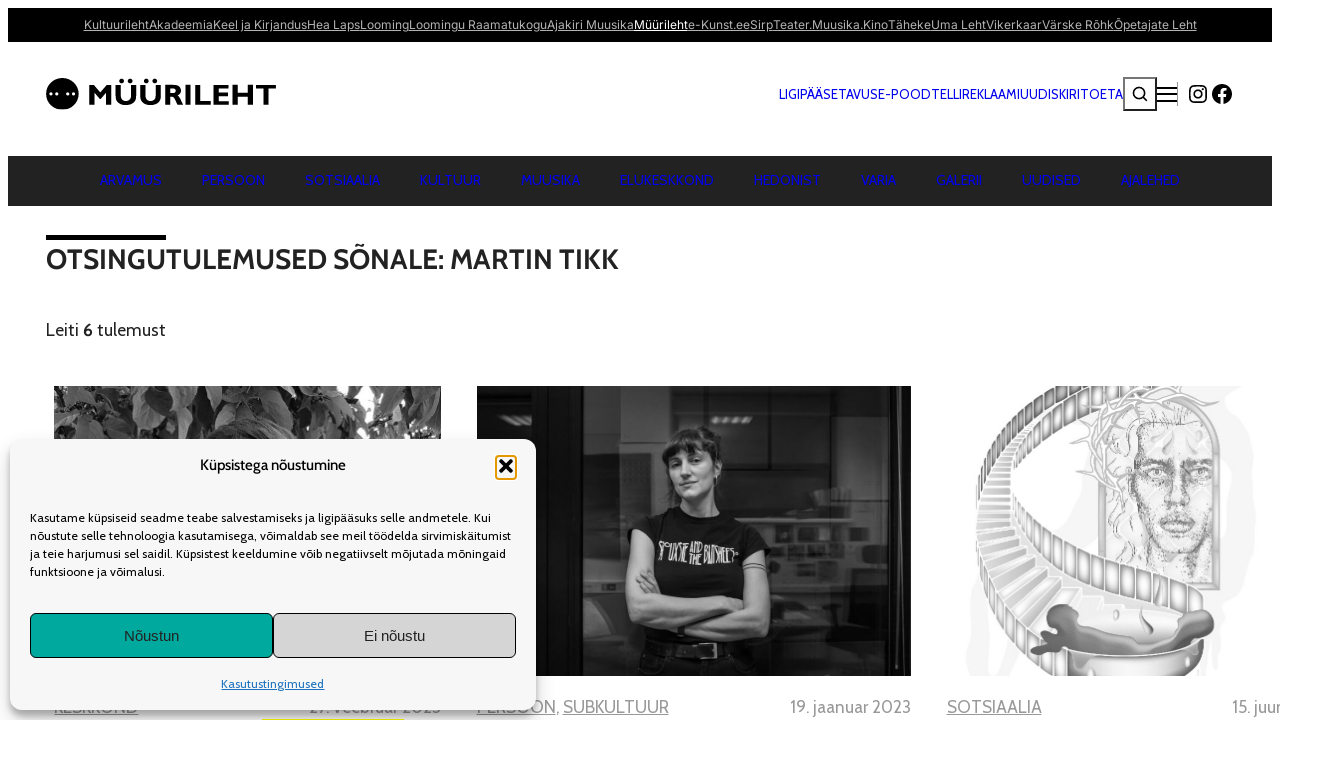

--- FILE ---
content_type: text/html; charset=UTF-8
request_url: https://www.muurileht.ee/?s=Martin%20Tikk&authors
body_size: 36075
content:
<!DOCTYPE html>
<html lang="et-EE">
<head>
	<meta charset="UTF-8">
	<meta name="viewport" content="width=device-width, initial-scale=1">
<meta name='robots' content='noindex, follow'>
<!-- Google tag (gtag.js) consent mode dataLayer added by Site Kit -->
<script id="google_gtagjs-js-consent-mode-data-layer">
window.dataLayer = window.dataLayer || [];function gtag(){dataLayer.push(arguments);}
gtag('consent', 'default', {"ad_personalization":"denied","ad_storage":"denied","ad_user_data":"denied","analytics_storage":"denied","functionality_storage":"denied","security_storage":"denied","personalization_storage":"denied","region":["AT","BE","BG","CH","CY","CZ","DE","DK","EE","ES","FI","FR","GB","GR","HR","HU","IE","IS","IT","LI","LT","LU","LV","MT","NL","NO","PL","PT","RO","SE","SI","SK"],"wait_for_update":500});
window._googlesitekitConsentCategoryMap = {"statistics":["analytics_storage"],"marketing":["ad_storage","ad_user_data","ad_personalization"],"functional":["functionality_storage","security_storage"],"preferences":["personalization_storage"]};
window._googlesitekitConsents = {"ad_personalization":"denied","ad_storage":"denied","ad_user_data":"denied","analytics_storage":"denied","functionality_storage":"denied","security_storage":"denied","personalization_storage":"denied","region":["AT","BE","BG","CH","CY","CZ","DE","DK","EE","ES","FI","FR","GB","GR","HR","HU","IE","IS","IT","LI","LT","LU","LV","MT","NL","NO","PL","PT","RO","SE","SI","SK"],"wait_for_update":500};
</script>
<!-- End Google tag (gtag.js) consent mode dataLayer added by Site Kit -->

	<!-- This site is optimized with the Yoast SEO plugin v26.7 - https://yoast.com/wordpress/plugins/seo/ -->
	<meta property="og:locale" content="et_EE">
	<meta property="og:type" content="article">
	<meta property="og:title" content="You searched for Martin Tikk - Müürileht">
	<meta property="og:url" content="https://www.muurileht.ee/search/Martin Tikk/">
	<meta property="og:site_name" content="Müürileht">
	<meta name="twitter:card" content="summary_large_image">
	<meta name="twitter:title" content="You searched for Martin Tikk - Müürileht">
	<script type="application/ld+json" class="yoast-schema-graph">{"@context":"https://schema.org","@graph":[{"@type":["CollectionPage","SearchResultsPage"],"@id":"https://www.muurileht.ee/?s=Martin%20Tikk","url":"https://www.muurileht.ee/?s=Martin%20Tikk","name":"You searched for Martin Tikk - Müürileht","isPartOf":{"@id":"https://www.muurileht.ee/#website"},"primaryImageOfPage":{"@id":"#primaryimage"},"image":{"@id":"#primaryimage"},"thumbnailUrl":"https://www.muurileht.ee/wp-content/uploads/sites/5/2023/01/Martin-Tikk_Foto_Toomas-Kukk-Edited.png","breadcrumb":{"@id":"#breadcrumb"},"inLanguage":"et"},{"@type":"ImageObject","inLanguage":"et","@id":"#primaryimage","url":"https://www.muurileht.ee/wp-content/uploads/sites/5/2023/01/Martin-Tikk_Foto_Toomas-Kukk-Edited.png","contentUrl":"https://www.muurileht.ee/wp-content/uploads/sites/5/2023/01/Martin-Tikk_Foto_Toomas-Kukk-Edited.png","width":778,"height":583},{"@type":"BreadcrumbList","@id":"#breadcrumb","itemListElement":[{"@type":"ListItem","position":1,"name":"Home","item":"https://www.muurileht.ee/"},{"@type":"ListItem","position":2,"name":"You searched for Martin Tikk"}]},{"@type":"WebSite","@id":"https://www.muurileht.ee/#website","url":"https://www.muurileht.ee/","name":"Müürileht","description":"","publisher":{"@id":"https://www.muurileht.ee/#organization"},"potentialAction":[{"@type":"SearchAction","target":{"@type":"EntryPoint","urlTemplate":"https://www.muurileht.ee/?s={search_term_string}"},"query-input":{"@type":"PropertyValueSpecification","valueRequired":true,"valueName":"search_term_string"}}],"inLanguage":"et"},{"@type":"Organization","@id":"https://www.muurileht.ee/#organization","name":"Müürileht","url":"https://www.muurileht.ee/","logo":{"@type":"ImageObject","inLanguage":"et","@id":"https://www.muurileht.ee/#/schema/logo/image/","url":"https://www.muurileht.ee/wp-content/uploads/sites/5/2024/11/logo_d3512941.svg","contentUrl":"https://www.muurileht.ee/wp-content/uploads/sites/5/2024/11/logo_d3512941.svg","caption":"Müürileht"},"image":{"@id":"https://www.muurileht.ee/#/schema/logo/image/"}}]}</script>
	<!-- / Yoast SEO plugin. -->


<title>You searched for Martin Tikk - Müürileht</title>
<link rel='dns-prefetch' href='//www.googletagmanager.com'>
<link rel='dns-prefetch' href='//fonts.googleapis.com'>
<link rel="alternate" type="application/rss+xml" title="Müürileht &raquo; RSS" href="https://www.muurileht.ee/feed/">
<script id="wpp-js" src="https://www.muurileht.ee/wp-content/plugins/wordpress-popular-posts/assets/js/wpp.js?ver=7.3.6" data-sampling="0" data-sampling-rate="100" data-api-url="https://www.muurileht.ee/wp-json/wordpress-popular-posts" data-post-id="0" data-token="457a264ad8" data-lang="0" data-debug="1"></script>
<link rel="alternate" type="application/rss+xml" title="Müürileht &raquo; Otsingu &#8220;Martin Tikk&#8221; RSS" href="https://www.muurileht.ee/search/Martin+Tikk/feed/rss2/">
<!-- www.muurileht.ee is managing ads with Advanced Ads 2.0.16 – https://wpadvancedads.com/ --><script id="muuri-ready">
			window.advanced_ads_ready=function(e,a){a=a||"complete";var d=function(e){return"interactive"===a?"loading"!==e:"complete"===e};d(document.readyState)?e():document.addEventListener("readystatechange",(function(a){d(a.target.readyState)&&e()}),{once:"interactive"===a})},window.advanced_ads_ready_queue=window.advanced_ads_ready_queue||[];		</script>
				
	<style id='wp-img-auto-sizes-contain-inline-css'>
img:is([sizes=auto i],[sizes^="auto," i]){contain-intrinsic-size:3000px 1500px}
/*# sourceURL=wp-img-auto-sizes-contain-inline-css */
</style>
<style id='wp-block-paragraph-inline-css'>
.is-small-text{font-size:.875em}.is-regular-text{font-size:1em}.is-large-text{font-size:2.25em}.is-larger-text{font-size:3em}.has-drop-cap:not(:focus):first-letter{float:left;font-size:8.4em;font-style:normal;font-weight:100;line-height:.68;margin:.05em .1em 0 0;text-transform:uppercase}body.rtl .has-drop-cap:not(:focus):first-letter{float:none;margin-left:.1em}p.has-drop-cap.has-background{overflow:hidden}:root :where(p.has-background){padding:1.25em 2.375em}:where(p.has-text-color:not(.has-link-color)) a{color:inherit}p.has-text-align-left[style*="writing-mode:vertical-lr"],p.has-text-align-right[style*="writing-mode:vertical-rl"]{rotate:180deg}
/*# sourceURL=https://www.muurileht.ee/wp-includes/blocks/paragraph/style.min.css */
</style>
<style id='wp-block-image-inline-css'>
.wp-block-image>a,.wp-block-image>figure>a{display:inline-block}.wp-block-image img{box-sizing:border-box;height:auto;max-width:100%;vertical-align:bottom}@media not (prefers-reduced-motion){.wp-block-image img.hide{visibility:hidden}.wp-block-image img.show{animation:show-content-image .4s}}.wp-block-image[style*=border-radius] img,.wp-block-image[style*=border-radius]>a{border-radius:inherit}.wp-block-image.has-custom-border img{box-sizing:border-box}.wp-block-image.aligncenter{text-align:center}.wp-block-image.alignfull>a,.wp-block-image.alignwide>a{width:100%}.wp-block-image.alignfull img,.wp-block-image.alignwide img{height:auto;width:100%}.wp-block-image .aligncenter,.wp-block-image .alignleft,.wp-block-image .alignright,.wp-block-image.aligncenter,.wp-block-image.alignleft,.wp-block-image.alignright{display:table}.wp-block-image .aligncenter>figcaption,.wp-block-image .alignleft>figcaption,.wp-block-image .alignright>figcaption,.wp-block-image.aligncenter>figcaption,.wp-block-image.alignleft>figcaption,.wp-block-image.alignright>figcaption{caption-side:bottom;display:table-caption}.wp-block-image .alignleft{float:left;margin:.5em 1em .5em 0}.wp-block-image .alignright{float:right;margin:.5em 0 .5em 1em}.wp-block-image .aligncenter{margin-left:auto;margin-right:auto}.wp-block-image :where(figcaption){margin-bottom:1em;margin-top:.5em}.wp-block-image.is-style-circle-mask img{border-radius:9999px}@supports ((-webkit-mask-image:none) or (mask-image:none)) or (-webkit-mask-image:none){.wp-block-image.is-style-circle-mask img{border-radius:0;-webkit-mask-image:url('data:image/svg+xml;utf8,<svg viewBox="0 0 100 100" xmlns="http://www.w3.org/2000/svg"><circle cx="50" cy="50" r="50"/></svg>');mask-image:url('data:image/svg+xml;utf8,<svg viewBox="0 0 100 100" xmlns="http://www.w3.org/2000/svg"><circle cx="50" cy="50" r="50"/></svg>');mask-mode:alpha;-webkit-mask-position:center;mask-position:center;-webkit-mask-repeat:no-repeat;mask-repeat:no-repeat;-webkit-mask-size:contain;mask-size:contain}}:root :where(.wp-block-image.is-style-rounded img,.wp-block-image .is-style-rounded img){border-radius:9999px}.wp-block-image figure{margin:0}.wp-lightbox-container{display:flex;flex-direction:column;position:relative}.wp-lightbox-container img{cursor:zoom-in}.wp-lightbox-container img:hover+button{opacity:1}.wp-lightbox-container button{align-items:center;backdrop-filter:blur(16px) saturate(180%);background-color:#5a5a5a40;border:none;border-radius:4px;cursor:zoom-in;display:flex;height:20px;justify-content:center;opacity:0;padding:0;position:absolute;right:16px;text-align:center;top:16px;width:20px;z-index:100}@media not (prefers-reduced-motion){.wp-lightbox-container button{transition:opacity .2s ease}}.wp-lightbox-container button:focus-visible{outline:3px auto #5a5a5a40;outline:3px auto -webkit-focus-ring-color;outline-offset:3px}.wp-lightbox-container button:hover{cursor:pointer;opacity:1}.wp-lightbox-container button:focus{opacity:1}.wp-lightbox-container button:focus,.wp-lightbox-container button:hover,.wp-lightbox-container button:not(:hover):not(:active):not(.has-background){background-color:#5a5a5a40;border:none}.wp-lightbox-overlay{box-sizing:border-box;cursor:zoom-out;height:100vh;left:0;overflow:hidden;position:fixed;top:0;visibility:hidden;width:100%;z-index:100000}.wp-lightbox-overlay .close-button{align-items:center;cursor:pointer;display:flex;justify-content:center;min-height:40px;min-width:40px;padding:0;position:absolute;right:calc(env(safe-area-inset-right) + 16px);top:calc(env(safe-area-inset-top) + 16px);z-index:5000000}.wp-lightbox-overlay .close-button:focus,.wp-lightbox-overlay .close-button:hover,.wp-lightbox-overlay .close-button:not(:hover):not(:active):not(.has-background){background:none;border:none}.wp-lightbox-overlay .lightbox-image-container{height:var(--wp--lightbox-container-height);left:50%;overflow:hidden;position:absolute;top:50%;transform:translate(-50%,-50%);transform-origin:top left;width:var(--wp--lightbox-container-width);z-index:9999999999}.wp-lightbox-overlay .wp-block-image{align-items:center;box-sizing:border-box;display:flex;height:100%;justify-content:center;margin:0;position:relative;transform-origin:0 0;width:100%;z-index:3000000}.wp-lightbox-overlay .wp-block-image img{height:var(--wp--lightbox-image-height);min-height:var(--wp--lightbox-image-height);min-width:var(--wp--lightbox-image-width);width:var(--wp--lightbox-image-width)}.wp-lightbox-overlay .wp-block-image figcaption{display:none}.wp-lightbox-overlay button{background:none;border:none}.wp-lightbox-overlay .scrim{background-color:#fff;height:100%;opacity:.9;position:absolute;width:100%;z-index:2000000}.wp-lightbox-overlay.active{visibility:visible}@media not (prefers-reduced-motion){.wp-lightbox-overlay.active{animation:turn-on-visibility .25s both}.wp-lightbox-overlay.active img{animation:turn-on-visibility .35s both}.wp-lightbox-overlay.show-closing-animation:not(.active){animation:turn-off-visibility .35s both}.wp-lightbox-overlay.show-closing-animation:not(.active) img{animation:turn-off-visibility .25s both}.wp-lightbox-overlay.zoom.active{animation:none;opacity:1;visibility:visible}.wp-lightbox-overlay.zoom.active .lightbox-image-container{animation:lightbox-zoom-in .4s}.wp-lightbox-overlay.zoom.active .lightbox-image-container img{animation:none}.wp-lightbox-overlay.zoom.active .scrim{animation:turn-on-visibility .4s forwards}.wp-lightbox-overlay.zoom.show-closing-animation:not(.active){animation:none}.wp-lightbox-overlay.zoom.show-closing-animation:not(.active) .lightbox-image-container{animation:lightbox-zoom-out .4s}.wp-lightbox-overlay.zoom.show-closing-animation:not(.active) .lightbox-image-container img{animation:none}.wp-lightbox-overlay.zoom.show-closing-animation:not(.active) .scrim{animation:turn-off-visibility .4s forwards}}@keyframes show-content-image{0%{visibility:hidden}99%{visibility:hidden}to{visibility:visible}}@keyframes turn-on-visibility{0%{opacity:0}to{opacity:1}}@keyframes turn-off-visibility{0%{opacity:1;visibility:visible}99%{opacity:0;visibility:visible}to{opacity:0;visibility:hidden}}@keyframes lightbox-zoom-in{0%{transform:translate(calc((-100vw + var(--wp--lightbox-scrollbar-width))/2 + var(--wp--lightbox-initial-left-position)),calc(-50vh + var(--wp--lightbox-initial-top-position))) scale(var(--wp--lightbox-scale))}to{transform:translate(-50%,-50%) scale(1)}}@keyframes lightbox-zoom-out{0%{transform:translate(-50%,-50%) scale(1);visibility:visible}99%{visibility:visible}to{transform:translate(calc((-100vw + var(--wp--lightbox-scrollbar-width))/2 + var(--wp--lightbox-initial-left-position)),calc(-50vh + var(--wp--lightbox-initial-top-position))) scale(var(--wp--lightbox-scale));visibility:hidden}}
/*# sourceURL=https://www.muurileht.ee/wp-includes/blocks/image/style.min.css */
</style>
<style id='wp-block-quote-inline-css'>
.wp-block-quote{box-sizing:border-box;overflow-wrap:break-word}.wp-block-quote.is-large:where(:not(.is-style-plain)),.wp-block-quote.is-style-large:where(:not(.is-style-plain)){margin-bottom:1em;padding:0 1em}.wp-block-quote.is-large:where(:not(.is-style-plain)) p,.wp-block-quote.is-style-large:where(:not(.is-style-plain)) p{font-size:1.5em;font-style:italic;line-height:1.6}.wp-block-quote.is-large:where(:not(.is-style-plain)) cite,.wp-block-quote.is-large:where(:not(.is-style-plain)) footer,.wp-block-quote.is-style-large:where(:not(.is-style-plain)) cite,.wp-block-quote.is-style-large:where(:not(.is-style-plain)) footer{font-size:1.125em;text-align:right}.wp-block-quote>cite{display:block}
/*# sourceURL=https://www.muurileht.ee/wp-includes/blocks/quote/style.min.css */
</style>
<style id='wp-block-group-inline-css'>
.wp-block-group{box-sizing:border-box}:where(.wp-block-group.wp-block-group-is-layout-constrained){position:relative}
/*# sourceURL=https://www.muurileht.ee/wp-includes/blocks/group/style.min.css */
</style>
<style id='wp-block-site-logo-inline-css'>
.wp-block-site-logo{box-sizing:border-box;line-height:0}.wp-block-site-logo a{display:inline-block;line-height:0}.wp-block-site-logo.is-default-size img{height:auto;width:120px}.wp-block-site-logo img{height:auto;max-width:100%}.wp-block-site-logo a,.wp-block-site-logo img{border-radius:inherit}.wp-block-site-logo.aligncenter{margin-left:auto;margin-right:auto;text-align:center}:root :where(.wp-block-site-logo.is-style-rounded){border-radius:9999px}
/*# sourceURL=https://www.muurileht.ee/wp-includes/blocks/site-logo/style.min.css */
</style>
<style id='wp-block-heading-inline-css'>
h1:where(.wp-block-heading).has-background,h2:where(.wp-block-heading).has-background,h3:where(.wp-block-heading).has-background,h4:where(.wp-block-heading).has-background,h5:where(.wp-block-heading).has-background,h6:where(.wp-block-heading).has-background{padding:1.25em 2.375em}h1.has-text-align-left[style*=writing-mode]:where([style*=vertical-lr]),h1.has-text-align-right[style*=writing-mode]:where([style*=vertical-rl]),h2.has-text-align-left[style*=writing-mode]:where([style*=vertical-lr]),h2.has-text-align-right[style*=writing-mode]:where([style*=vertical-rl]),h3.has-text-align-left[style*=writing-mode]:where([style*=vertical-lr]),h3.has-text-align-right[style*=writing-mode]:where([style*=vertical-rl]),h4.has-text-align-left[style*=writing-mode]:where([style*=vertical-lr]),h4.has-text-align-right[style*=writing-mode]:where([style*=vertical-rl]),h5.has-text-align-left[style*=writing-mode]:where([style*=vertical-lr]),h5.has-text-align-right[style*=writing-mode]:where([style*=vertical-rl]),h6.has-text-align-left[style*=writing-mode]:where([style*=vertical-lr]),h6.has-text-align-right[style*=writing-mode]:where([style*=vertical-rl]){rotate:180deg}
/*# sourceURL=https://www.muurileht.ee/wp-includes/blocks/heading/style.min.css */
</style>
<style id='wp-block-spacer-inline-css'>
.wp-block-spacer{clear:both}
/*# sourceURL=https://www.muurileht.ee/wp-includes/blocks/spacer/style.min.css */
</style>
<link rel='stylesheet' id='wp-block-cover-css' href='https://www.muurileht.ee/wp-includes/blocks/cover/style.min.css?ver=6.9' media='all'>
<style id='acf-menuu-style-inline-css'>
header {
    /* Base menu block styles */

    nav.main-menu ul.nav-menu {
        position: relative;
    }

    /* Submenu children icon */

    nav.main-menu ul.nav-menu.submenu-children-icon-enabled .menu-item-has-children::after {
        content: "";
        display: inline-block;
        width: 1rem;
        height: 1rem;
        background: url("data:image/svg+xml,%3Csvg xmlns='http://www.w3.org/2000/svg' viewBox='0 0 512 512'%3E%3Cpath fill='white' d='M233.4 406.6c12.5 12.5 32.8 12.5 45.3 0l192-192c12.5-12.5 12.5-32.8 0-45.3s-32.8-12.5-45.3 0L256 338.7 86.6 169.4c-12.5-12.5-32.8-12.5-45.3 0s-12.5 32.8 0 45.3l192 192z'/%3E%3C/svg%3E") no-repeat;
        background-size: contain;
        vertical-align: middle;
        margin-bottom: 0.25rem;
        margin-left: 0.1rem;
    }

    /* Submenu hover behavior */

    nav.main-menu ul.nav-menu.has-submenu-hover .menu-item:hover > .sub-menu-wrap {
        display: block !important;
        z-index: 100;
        min-width: 0;
    }

    nav.main-menu ul.nav-menu.has-submenu-hover .menu-item:hover > .sub-menu-wrap .sub-menu {
        display: grid !important;
    }

    /* Submenu wrapper positioning */

    nav.main-menu ul.nav-menu .sub-menu-wrap {
        display: none;
        position: absolute;
        top: 100%;
        left: 0;
        width: auto;
        min-width: 200px;
        height: 58px;
        z-index: 100;
    }

    nav.main-menu ul.nav-menu .sub-menu-wrap .sub-menu {
        position: relative;
        left: 0;
        top: 0;
        display: flex;
        list-style: none;
        gap: var(--wp--style--block-gap);
        padding: 1rem;
        background: inherit;
        white-space: nowrap;
    }

    /* Menu item hover z-index */

    nav.main-menu ul.nav-menu li:hover {
        z-index: 200;
    }

    /* Current menu parent styling */

    nav.main-menu ul.nav-menu .current-menu-parent > a {
        font-weight: bold;
        padding-bottom: 2rem;
    }

    /* Current menu item/ancestor styling */

    nav.main-menu ul.nav-menu .current-menu-item .sub-menu li,
    nav.main-menu ul.nav-menu .current-menu-ancestor .sub-menu li {
        font-weight: normal;
    }

    /* Menu item with submenu padding */

    nav.main-menu ul.nav-menu .menu-item:has(> .sub-menu-wrap) > a {
        padding-bottom: 1.5rem;
    }

    /* Horizontal submenu direction */

    nav.main-menu ul.nav-menu.has-submenu-horizontal-direction .menu-item:hover > .sub-menu-wrap .sub-menu,
    nav.main-menu ul.nav-menu.has-submenu-horizontal-direction .menu-item.current-menu-item > .sub-menu-wrap .sub-menu,
    nav.main-menu ul.nav-menu.has-submenu-horizontal-direction .menu-item.current-menu-ancestor > .sub-menu-wrap .sub-menu {
        display: flex !important;
    }

    /* Vertical submenu direction */

    nav.main-menu ul.nav-menu.has-submenu-vertical-direction .menu-item:hover > .sub-menu-wrap .sub-menu,
    nav.main-menu ul.nav-menu.has-submenu-vertical-direction .menu-item.current-menu-item > .sub-menu-wrap .sub-menu,
    nav.main-menu ul.nav-menu.has-submenu-vertical-direction .menu-item.current-menu-ancestor > .sub-menu-wrap .sub-menu {
        display: block !important;
    }

    /* No hover behavior - submenus stay hidden unless explicitly shown */

    nav.main-menu ul.nav-menu.no-submenu-hover .menu-item:hover > .sub-menu-wrap {
        display: none;
    }

    nav.main-menu ul.nav-menu.has-submenu-hover > .menu-item-has-children:hover > .sub-menu-wrap {
        opacity: 1 !important;
        visibility: visible !important;
        pointer-events: auto;
        transition-delay: 0s !important;
    }

    nav.main-menu ul.nav-menu.has-submenu-hover > .menu-item-has-children:hover > .sub-menu-wrap:hover {
        opacity: 1 !important;
        visibility: visible !important;
        pointer-events: auto;
        transition-delay: 0s !important;
    }

    /* Fallback styles for simple submenu (non-wrapped) */

    nav.main-menu ul.nav-menu .menu-item.menu-item-has-children:hover ul.sub-menu {
        position: absolute;
        display: block;
        background-color: inherit;
    }

    nav.main-menu ul.nav-menu .menu-item.menu-item-has-children ul.sub-menu {
        display: none;
        list-style: none;
        padding: 0;
    }
}
/*# sourceURL=https://www.muurileht.ee/wp-content/themes/kultuurileht/blocks/menuu/menuu.css */
</style>
<style id='wp-block-social-links-inline-css'>
.wp-block-social-links{background:none;box-sizing:border-box;margin-left:0;padding-left:0;padding-right:0;text-indent:0}.wp-block-social-links .wp-social-link a,.wp-block-social-links .wp-social-link a:hover{border-bottom:0;box-shadow:none;text-decoration:none}.wp-block-social-links .wp-social-link svg{height:1em;width:1em}.wp-block-social-links .wp-social-link span:not(.screen-reader-text){font-size:.65em;margin-left:.5em;margin-right:.5em}.wp-block-social-links.has-small-icon-size{font-size:16px}.wp-block-social-links,.wp-block-social-links.has-normal-icon-size{font-size:24px}.wp-block-social-links.has-large-icon-size{font-size:36px}.wp-block-social-links.has-huge-icon-size{font-size:48px}.wp-block-social-links.aligncenter{display:flex;justify-content:center}.wp-block-social-links.alignright{justify-content:flex-end}.wp-block-social-link{border-radius:9999px;display:block}@media not (prefers-reduced-motion){.wp-block-social-link{transition:transform .1s ease}}.wp-block-social-link{height:auto}.wp-block-social-link a{align-items:center;display:flex;line-height:0}.wp-block-social-link:hover{transform:scale(1.1)}.wp-block-social-links .wp-block-social-link.wp-social-link{display:inline-block;margin:0;padding:0}.wp-block-social-links .wp-block-social-link.wp-social-link .wp-block-social-link-anchor,.wp-block-social-links .wp-block-social-link.wp-social-link .wp-block-social-link-anchor svg,.wp-block-social-links .wp-block-social-link.wp-social-link .wp-block-social-link-anchor:active,.wp-block-social-links .wp-block-social-link.wp-social-link .wp-block-social-link-anchor:hover,.wp-block-social-links .wp-block-social-link.wp-social-link .wp-block-social-link-anchor:visited{color:currentColor;fill:currentColor}:where(.wp-block-social-links:not(.is-style-logos-only)) .wp-social-link{background-color:#f0f0f0;color:#444}:where(.wp-block-social-links:not(.is-style-logos-only)) .wp-social-link-amazon{background-color:#f90;color:#fff}:where(.wp-block-social-links:not(.is-style-logos-only)) .wp-social-link-bandcamp{background-color:#1ea0c3;color:#fff}:where(.wp-block-social-links:not(.is-style-logos-only)) .wp-social-link-behance{background-color:#0757fe;color:#fff}:where(.wp-block-social-links:not(.is-style-logos-only)) .wp-social-link-bluesky{background-color:#0a7aff;color:#fff}:where(.wp-block-social-links:not(.is-style-logos-only)) .wp-social-link-codepen{background-color:#1e1f26;color:#fff}:where(.wp-block-social-links:not(.is-style-logos-only)) .wp-social-link-deviantart{background-color:#02e49b;color:#fff}:where(.wp-block-social-links:not(.is-style-logos-only)) .wp-social-link-discord{background-color:#5865f2;color:#fff}:where(.wp-block-social-links:not(.is-style-logos-only)) .wp-social-link-dribbble{background-color:#e94c89;color:#fff}:where(.wp-block-social-links:not(.is-style-logos-only)) .wp-social-link-dropbox{background-color:#4280ff;color:#fff}:where(.wp-block-social-links:not(.is-style-logos-only)) .wp-social-link-etsy{background-color:#f45800;color:#fff}:where(.wp-block-social-links:not(.is-style-logos-only)) .wp-social-link-facebook{background-color:#0866ff;color:#fff}:where(.wp-block-social-links:not(.is-style-logos-only)) .wp-social-link-fivehundredpx{background-color:#000;color:#fff}:where(.wp-block-social-links:not(.is-style-logos-only)) .wp-social-link-flickr{background-color:#0461dd;color:#fff}:where(.wp-block-social-links:not(.is-style-logos-only)) .wp-social-link-foursquare{background-color:#e65678;color:#fff}:where(.wp-block-social-links:not(.is-style-logos-only)) .wp-social-link-github{background-color:#24292d;color:#fff}:where(.wp-block-social-links:not(.is-style-logos-only)) .wp-social-link-goodreads{background-color:#eceadd;color:#382110}:where(.wp-block-social-links:not(.is-style-logos-only)) .wp-social-link-google{background-color:#ea4434;color:#fff}:where(.wp-block-social-links:not(.is-style-logos-only)) .wp-social-link-gravatar{background-color:#1d4fc4;color:#fff}:where(.wp-block-social-links:not(.is-style-logos-only)) .wp-social-link-instagram{background-color:#f00075;color:#fff}:where(.wp-block-social-links:not(.is-style-logos-only)) .wp-social-link-lastfm{background-color:#e21b24;color:#fff}:where(.wp-block-social-links:not(.is-style-logos-only)) .wp-social-link-linkedin{background-color:#0d66c2;color:#fff}:where(.wp-block-social-links:not(.is-style-logos-only)) .wp-social-link-mastodon{background-color:#3288d4;color:#fff}:where(.wp-block-social-links:not(.is-style-logos-only)) .wp-social-link-medium{background-color:#000;color:#fff}:where(.wp-block-social-links:not(.is-style-logos-only)) .wp-social-link-meetup{background-color:#f6405f;color:#fff}:where(.wp-block-social-links:not(.is-style-logos-only)) .wp-social-link-patreon{background-color:#000;color:#fff}:where(.wp-block-social-links:not(.is-style-logos-only)) .wp-social-link-pinterest{background-color:#e60122;color:#fff}:where(.wp-block-social-links:not(.is-style-logos-only)) .wp-social-link-pocket{background-color:#ef4155;color:#fff}:where(.wp-block-social-links:not(.is-style-logos-only)) .wp-social-link-reddit{background-color:#ff4500;color:#fff}:where(.wp-block-social-links:not(.is-style-logos-only)) .wp-social-link-skype{background-color:#0478d7;color:#fff}:where(.wp-block-social-links:not(.is-style-logos-only)) .wp-social-link-snapchat{background-color:#fefc00;color:#fff;stroke:#000}:where(.wp-block-social-links:not(.is-style-logos-only)) .wp-social-link-soundcloud{background-color:#ff5600;color:#fff}:where(.wp-block-social-links:not(.is-style-logos-only)) .wp-social-link-spotify{background-color:#1bd760;color:#fff}:where(.wp-block-social-links:not(.is-style-logos-only)) .wp-social-link-telegram{background-color:#2aabee;color:#fff}:where(.wp-block-social-links:not(.is-style-logos-only)) .wp-social-link-threads{background-color:#000;color:#fff}:where(.wp-block-social-links:not(.is-style-logos-only)) .wp-social-link-tiktok{background-color:#000;color:#fff}:where(.wp-block-social-links:not(.is-style-logos-only)) .wp-social-link-tumblr{background-color:#011835;color:#fff}:where(.wp-block-social-links:not(.is-style-logos-only)) .wp-social-link-twitch{background-color:#6440a4;color:#fff}:where(.wp-block-social-links:not(.is-style-logos-only)) .wp-social-link-twitter{background-color:#1da1f2;color:#fff}:where(.wp-block-social-links:not(.is-style-logos-only)) .wp-social-link-vimeo{background-color:#1eb7ea;color:#fff}:where(.wp-block-social-links:not(.is-style-logos-only)) .wp-social-link-vk{background-color:#4680c2;color:#fff}:where(.wp-block-social-links:not(.is-style-logos-only)) .wp-social-link-wordpress{background-color:#3499cd;color:#fff}:where(.wp-block-social-links:not(.is-style-logos-only)) .wp-social-link-whatsapp{background-color:#25d366;color:#fff}:where(.wp-block-social-links:not(.is-style-logos-only)) .wp-social-link-x{background-color:#000;color:#fff}:where(.wp-block-social-links:not(.is-style-logos-only)) .wp-social-link-yelp{background-color:#d32422;color:#fff}:where(.wp-block-social-links:not(.is-style-logos-only)) .wp-social-link-youtube{background-color:red;color:#fff}:where(.wp-block-social-links.is-style-logos-only) .wp-social-link{background:none}:where(.wp-block-social-links.is-style-logos-only) .wp-social-link svg{height:1.25em;width:1.25em}:where(.wp-block-social-links.is-style-logos-only) .wp-social-link-amazon{color:#f90}:where(.wp-block-social-links.is-style-logos-only) .wp-social-link-bandcamp{color:#1ea0c3}:where(.wp-block-social-links.is-style-logos-only) .wp-social-link-behance{color:#0757fe}:where(.wp-block-social-links.is-style-logos-only) .wp-social-link-bluesky{color:#0a7aff}:where(.wp-block-social-links.is-style-logos-only) .wp-social-link-codepen{color:#1e1f26}:where(.wp-block-social-links.is-style-logos-only) .wp-social-link-deviantart{color:#02e49b}:where(.wp-block-social-links.is-style-logos-only) .wp-social-link-discord{color:#5865f2}:where(.wp-block-social-links.is-style-logos-only) .wp-social-link-dribbble{color:#e94c89}:where(.wp-block-social-links.is-style-logos-only) .wp-social-link-dropbox{color:#4280ff}:where(.wp-block-social-links.is-style-logos-only) .wp-social-link-etsy{color:#f45800}:where(.wp-block-social-links.is-style-logos-only) .wp-social-link-facebook{color:#0866ff}:where(.wp-block-social-links.is-style-logos-only) .wp-social-link-fivehundredpx{color:#000}:where(.wp-block-social-links.is-style-logos-only) .wp-social-link-flickr{color:#0461dd}:where(.wp-block-social-links.is-style-logos-only) .wp-social-link-foursquare{color:#e65678}:where(.wp-block-social-links.is-style-logos-only) .wp-social-link-github{color:#24292d}:where(.wp-block-social-links.is-style-logos-only) .wp-social-link-goodreads{color:#382110}:where(.wp-block-social-links.is-style-logos-only) .wp-social-link-google{color:#ea4434}:where(.wp-block-social-links.is-style-logos-only) .wp-social-link-gravatar{color:#1d4fc4}:where(.wp-block-social-links.is-style-logos-only) .wp-social-link-instagram{color:#f00075}:where(.wp-block-social-links.is-style-logos-only) .wp-social-link-lastfm{color:#e21b24}:where(.wp-block-social-links.is-style-logos-only) .wp-social-link-linkedin{color:#0d66c2}:where(.wp-block-social-links.is-style-logos-only) .wp-social-link-mastodon{color:#3288d4}:where(.wp-block-social-links.is-style-logos-only) .wp-social-link-medium{color:#000}:where(.wp-block-social-links.is-style-logos-only) .wp-social-link-meetup{color:#f6405f}:where(.wp-block-social-links.is-style-logos-only) .wp-social-link-patreon{color:#000}:where(.wp-block-social-links.is-style-logos-only) .wp-social-link-pinterest{color:#e60122}:where(.wp-block-social-links.is-style-logos-only) .wp-social-link-pocket{color:#ef4155}:where(.wp-block-social-links.is-style-logos-only) .wp-social-link-reddit{color:#ff4500}:where(.wp-block-social-links.is-style-logos-only) .wp-social-link-skype{color:#0478d7}:where(.wp-block-social-links.is-style-logos-only) .wp-social-link-snapchat{color:#fff;stroke:#000}:where(.wp-block-social-links.is-style-logos-only) .wp-social-link-soundcloud{color:#ff5600}:where(.wp-block-social-links.is-style-logos-only) .wp-social-link-spotify{color:#1bd760}:where(.wp-block-social-links.is-style-logos-only) .wp-social-link-telegram{color:#2aabee}:where(.wp-block-social-links.is-style-logos-only) .wp-social-link-threads{color:#000}:where(.wp-block-social-links.is-style-logos-only) .wp-social-link-tiktok{color:#000}:where(.wp-block-social-links.is-style-logos-only) .wp-social-link-tumblr{color:#011835}:where(.wp-block-social-links.is-style-logos-only) .wp-social-link-twitch{color:#6440a4}:where(.wp-block-social-links.is-style-logos-only) .wp-social-link-twitter{color:#1da1f2}:where(.wp-block-social-links.is-style-logos-only) .wp-social-link-vimeo{color:#1eb7ea}:where(.wp-block-social-links.is-style-logos-only) .wp-social-link-vk{color:#4680c2}:where(.wp-block-social-links.is-style-logos-only) .wp-social-link-whatsapp{color:#25d366}:where(.wp-block-social-links.is-style-logos-only) .wp-social-link-wordpress{color:#3499cd}:where(.wp-block-social-links.is-style-logos-only) .wp-social-link-x{color:#000}:where(.wp-block-social-links.is-style-logos-only) .wp-social-link-yelp{color:#d32422}:where(.wp-block-social-links.is-style-logos-only) .wp-social-link-youtube{color:red}.wp-block-social-links.is-style-pill-shape .wp-social-link{width:auto}:root :where(.wp-block-social-links .wp-social-link a){padding:.25em}:root :where(.wp-block-social-links.is-style-logos-only .wp-social-link a){padding:0}:root :where(.wp-block-social-links.is-style-pill-shape .wp-social-link a){padding-left:.6666666667em;padding-right:.6666666667em}.wp-block-social-links:not(.has-icon-color):not(.has-icon-background-color) .wp-social-link-snapchat .wp-block-social-link-label{color:#000}
/*# sourceURL=https://www.muurileht.ee/wp-includes/blocks/social-links/style.min.css */
</style>
<style id='wp-block-navigation-link-inline-css'>
.wp-block-navigation .wp-block-navigation-item__label{overflow-wrap:break-word}.wp-block-navigation .wp-block-navigation-item__description{display:none}.link-ui-tools{outline:1px solid #f0f0f0;padding:8px}.link-ui-block-inserter{padding-top:8px}.link-ui-block-inserter__back{margin-left:8px;text-transform:uppercase}
/*# sourceURL=https://www.muurileht.ee/wp-includes/blocks/navigation-link/style.min.css */
</style>
<link rel='stylesheet' id='wp-block-navigation-css' href='https://www.muurileht.ee/wp-includes/blocks/navigation/style.min.css?ver=6.9' media='all'>
<style id='wp-block-separator-inline-css'>
@charset "UTF-8";.wp-block-separator{border:none;border-top:2px solid}:root :where(.wp-block-separator.is-style-dots){height:auto;line-height:1;text-align:center}:root :where(.wp-block-separator.is-style-dots):before{color:currentColor;content:"···";font-family:serif;font-size:1.5em;letter-spacing:2em;padding-left:2em}.wp-block-separator.is-style-dots{background:none!important;border:none!important}
/*# sourceURL=https://www.muurileht.ee/wp-includes/blocks/separator/style.min.css */
</style>
<style id='wp-block-columns-inline-css'>
.wp-block-columns{box-sizing:border-box;display:flex;flex-wrap:wrap!important}@media (min-width:782px){.wp-block-columns{flex-wrap:nowrap!important}}.wp-block-columns{align-items:normal!important}.wp-block-columns.are-vertically-aligned-top{align-items:flex-start}.wp-block-columns.are-vertically-aligned-center{align-items:center}.wp-block-columns.are-vertically-aligned-bottom{align-items:flex-end}@media (max-width:781px){.wp-block-columns:not(.is-not-stacked-on-mobile)>.wp-block-column{flex-basis:100%!important}}@media (min-width:782px){.wp-block-columns:not(.is-not-stacked-on-mobile)>.wp-block-column{flex-basis:0;flex-grow:1}.wp-block-columns:not(.is-not-stacked-on-mobile)>.wp-block-column[style*=flex-basis]{flex-grow:0}}.wp-block-columns.is-not-stacked-on-mobile{flex-wrap:nowrap!important}.wp-block-columns.is-not-stacked-on-mobile>.wp-block-column{flex-basis:0;flex-grow:1}.wp-block-columns.is-not-stacked-on-mobile>.wp-block-column[style*=flex-basis]{flex-grow:0}:where(.wp-block-columns){margin-bottom:1.75em}:where(.wp-block-columns.has-background){padding:1.25em 2.375em}.wp-block-column{flex-grow:1;min-width:0;overflow-wrap:break-word;word-break:break-word}.wp-block-column.is-vertically-aligned-top{align-self:flex-start}.wp-block-column.is-vertically-aligned-center{align-self:center}.wp-block-column.is-vertically-aligned-bottom{align-self:flex-end}.wp-block-column.is-vertically-aligned-stretch{align-self:stretch}.wp-block-column.is-vertically-aligned-bottom,.wp-block-column.is-vertically-aligned-center,.wp-block-column.is-vertically-aligned-top{width:100%}
/*# sourceURL=https://www.muurileht.ee/wp-includes/blocks/columns/style.min.css */
</style>
<style id='wp-block-post-featured-image-inline-css'>
.wp-block-post-featured-image{margin-left:0;margin-right:0}.wp-block-post-featured-image a{display:block;height:100%}.wp-block-post-featured-image :where(img){box-sizing:border-box;height:auto;max-width:100%;vertical-align:bottom;width:100%}.wp-block-post-featured-image.alignfull img,.wp-block-post-featured-image.alignwide img{width:100%}.wp-block-post-featured-image .wp-block-post-featured-image__overlay.has-background-dim{background-color:#000;inset:0;position:absolute}.wp-block-post-featured-image{position:relative}.wp-block-post-featured-image .wp-block-post-featured-image__overlay.has-background-gradient{background-color:initial}.wp-block-post-featured-image .wp-block-post-featured-image__overlay.has-background-dim-0{opacity:0}.wp-block-post-featured-image .wp-block-post-featured-image__overlay.has-background-dim-10{opacity:.1}.wp-block-post-featured-image .wp-block-post-featured-image__overlay.has-background-dim-20{opacity:.2}.wp-block-post-featured-image .wp-block-post-featured-image__overlay.has-background-dim-30{opacity:.3}.wp-block-post-featured-image .wp-block-post-featured-image__overlay.has-background-dim-40{opacity:.4}.wp-block-post-featured-image .wp-block-post-featured-image__overlay.has-background-dim-50{opacity:.5}.wp-block-post-featured-image .wp-block-post-featured-image__overlay.has-background-dim-60{opacity:.6}.wp-block-post-featured-image .wp-block-post-featured-image__overlay.has-background-dim-70{opacity:.7}.wp-block-post-featured-image .wp-block-post-featured-image__overlay.has-background-dim-80{opacity:.8}.wp-block-post-featured-image .wp-block-post-featured-image__overlay.has-background-dim-90{opacity:.9}.wp-block-post-featured-image .wp-block-post-featured-image__overlay.has-background-dim-100{opacity:1}.wp-block-post-featured-image:where(.alignleft,.alignright){width:100%}
/*# sourceURL=https://www.muurileht.ee/wp-includes/blocks/post-featured-image/style.min.css */
</style>
<style id='wp-block-post-terms-inline-css'>
.wp-block-post-terms{box-sizing:border-box}.wp-block-post-terms .wp-block-post-terms__separator{white-space:pre-wrap}
/*# sourceURL=https://www.muurileht.ee/wp-includes/blocks/post-terms/style.min.css */
</style>
<style id='wp-block-post-date-inline-css'>
.wp-block-post-date{box-sizing:border-box}
/*# sourceURL=https://www.muurileht.ee/wp-includes/blocks/post-date/style.min.css */
</style>
<style id='wp-block-post-title-inline-css'>
.wp-block-post-title{box-sizing:border-box;word-break:break-word}.wp-block-post-title :where(a){display:inline-block;font-family:inherit;font-size:inherit;font-style:inherit;font-weight:inherit;letter-spacing:inherit;line-height:inherit;text-decoration:inherit}
/*# sourceURL=https://www.muurileht.ee/wp-includes/blocks/post-title/style.min.css */
</style>
<style id='wp-emoji-styles-inline-css'>

	img.wp-smiley, img.emoji {
		display: inline !important;
		border: none !important;
		box-shadow: none !important;
		height: 1em !important;
		width: 1em !important;
		margin: 0 0.07em !important;
		vertical-align: -0.1em !important;
		background: none !important;
		padding: 0 !important;
	}
/*# sourceURL=wp-emoji-styles-inline-css */
</style>
<style id='wp-block-library-inline-css'>
:root{--wp-block-synced-color:#7a00df;--wp-block-synced-color--rgb:122,0,223;--wp-bound-block-color:var(--wp-block-synced-color);--wp-editor-canvas-background:#ddd;--wp-admin-theme-color:#007cba;--wp-admin-theme-color--rgb:0,124,186;--wp-admin-theme-color-darker-10:#006ba1;--wp-admin-theme-color-darker-10--rgb:0,107,160.5;--wp-admin-theme-color-darker-20:#005a87;--wp-admin-theme-color-darker-20--rgb:0,90,135;--wp-admin-border-width-focus:2px}@media (min-resolution:192dpi){:root{--wp-admin-border-width-focus:1.5px}}.wp-element-button{cursor:pointer}:root .has-very-light-gray-background-color{background-color:#eee}:root .has-very-dark-gray-background-color{background-color:#313131}:root .has-very-light-gray-color{color:#eee}:root .has-very-dark-gray-color{color:#313131}:root .has-vivid-green-cyan-to-vivid-cyan-blue-gradient-background{background:linear-gradient(135deg,#00d084,#0693e3)}:root .has-purple-crush-gradient-background{background:linear-gradient(135deg,#34e2e4,#4721fb 50%,#ab1dfe)}:root .has-hazy-dawn-gradient-background{background:linear-gradient(135deg,#faaca8,#dad0ec)}:root .has-subdued-olive-gradient-background{background:linear-gradient(135deg,#fafae1,#67a671)}:root .has-atomic-cream-gradient-background{background:linear-gradient(135deg,#fdd79a,#004a59)}:root .has-nightshade-gradient-background{background:linear-gradient(135deg,#330968,#31cdcf)}:root .has-midnight-gradient-background{background:linear-gradient(135deg,#020381,#2874fc)}:root{--wp--preset--font-size--normal:16px;--wp--preset--font-size--huge:42px}.has-regular-font-size{font-size:1em}.has-larger-font-size{font-size:2.625em}.has-normal-font-size{font-size:var(--wp--preset--font-size--normal)}.has-huge-font-size{font-size:var(--wp--preset--font-size--huge)}.has-text-align-center{text-align:center}.has-text-align-left{text-align:left}.has-text-align-right{text-align:right}.has-fit-text{white-space:nowrap!important}#end-resizable-editor-section{display:none}.aligncenter{clear:both}.items-justified-left{justify-content:flex-start}.items-justified-center{justify-content:center}.items-justified-right{justify-content:flex-end}.items-justified-space-between{justify-content:space-between}.screen-reader-text{border:0;clip-path:inset(50%);height:1px;margin:-1px;overflow:hidden;padding:0;position:absolute;width:1px;word-wrap:normal!important}.screen-reader-text:focus{background-color:#ddd;clip-path:none;color:#444;display:block;font-size:1em;height:auto;left:5px;line-height:normal;padding:15px 23px 14px;text-decoration:none;top:5px;width:auto;z-index:100000}html :where(.has-border-color){border-style:solid}html :where([style*=border-top-color]){border-top-style:solid}html :where([style*=border-right-color]){border-right-style:solid}html :where([style*=border-bottom-color]){border-bottom-style:solid}html :where([style*=border-left-color]){border-left-style:solid}html :where([style*=border-width]){border-style:solid}html :where([style*=border-top-width]){border-top-style:solid}html :where([style*=border-right-width]){border-right-style:solid}html :where([style*=border-bottom-width]){border-bottom-style:solid}html :where([style*=border-left-width]){border-left-style:solid}html :where(img[class*=wp-image-]){height:auto;max-width:100%}:where(figure){margin:0 0 1em}html :where(.is-position-sticky){--wp-admin--admin-bar--position-offset:var(--wp-admin--admin-bar--height,0px)}@media screen and (max-width:600px){html :where(.is-position-sticky){--wp-admin--admin-bar--position-offset:0px}}
:root { --current-issue-color: #FFFFFF; }
:root { --current-issue-color-secondary: #FFFFFF; }
/*# sourceURL=wp-block-library-inline-css */
</style>
<style id='global-styles-inline-css'>
:root{--wp--preset--aspect-ratio--square: 1;--wp--preset--aspect-ratio--4-3: 4/3;--wp--preset--aspect-ratio--3-4: 3/4;--wp--preset--aspect-ratio--3-2: 3/2;--wp--preset--aspect-ratio--2-3: 2/3;--wp--preset--aspect-ratio--16-9: 16/9;--wp--preset--aspect-ratio--9-16: 9/16;--wp--preset--color--black: #000000;--wp--preset--color--cyan-bluish-gray: #abb8c3;--wp--preset--color--white: #ffffff;--wp--preset--color--pale-pink: #f78da7;--wp--preset--color--vivid-red: #cf2e2e;--wp--preset--color--luminous-vivid-orange: #ff6900;--wp--preset--color--luminous-vivid-amber: #fcb900;--wp--preset--color--light-green-cyan: #7bdcb5;--wp--preset--color--vivid-green-cyan: #00d084;--wp--preset--color--pale-cyan-blue: #8ed1fc;--wp--preset--color--vivid-cyan-blue: #0693e3;--wp--preset--color--vivid-purple: #9b51e0;--wp--preset--color--base: #ffffff;--wp--preset--color--base-01: #ffffff1a;--wp--preset--color--base-05: #ffffff80;--wp--preset--color--base-07: #ffffffb3;--wp--preset--color--contrast: #000000;--wp--preset--color--contrast-07: #000000B3;--wp--preset--color--contrast-05: #00000080;--wp--preset--color--contrast-01: #0000001A;--wp--preset--color--accent-kultuurileht: #250C8C;--wp--preset--color--accent-kultuurileht-01: #250C8C1A;--wp--preset--color--accent-sirp: #52AC6E;--wp--preset--color--accent-sirp-2: #0C5E8C;--wp--preset--color--accent-looming: #BE4361;--wp--preset--color--accent-looming-2: #7D2C3F;--wp--preset--color--accent-vikerkaar: #7B0B0B;--wp--preset--color--accent-muurileht: #FF3D00;--wp--preset--color--accent-muurileht-2: #FBDB92;--wp--preset--color--accent-muurileht-3: #ED6666;--wp--preset--color--accent-temuki: #B0344E;--wp--preset--color--accent-healaps: #F19122;--wp--preset--color--accent-healaps-2: #8D0000;--wp--preset--color--accent-healaps-3: #FF7051;--wp--preset--color--accent-healaps-4: #FF2828;--wp--preset--color--accent-healaps-5: #54BAB4;--wp--preset--color--accent-healaps-6: #00628C;--wp--preset--color--accent-keeljakirjandus: #7FBA29;--wp--preset--color--accent-keeljakirjandus-2: #1D98C4;--wp--preset--color--accent-keeljakirjandus-3: #DDDDDD;--wp--preset--color--accent-opleht: #E04042;--wp--preset--color--hakka-toetajaks: #A44E1D;--wp--preset--color--hakka-toetajaks-2: #E7DED7;--wp--preset--color--hall-taust: #DEDEDE;--wp--preset--color--custom-color-1: #999999;--wp--preset--color--custom-color-2: #ea3e2e;--wp--preset--color--custom-color-3: #222222;--wp--preset--color--custom-color-4: #282828;--wp--preset--gradient--vivid-cyan-blue-to-vivid-purple: linear-gradient(135deg,rgb(6,147,227) 0%,rgb(155,81,224) 100%);--wp--preset--gradient--light-green-cyan-to-vivid-green-cyan: linear-gradient(135deg,rgb(122,220,180) 0%,rgb(0,208,130) 100%);--wp--preset--gradient--luminous-vivid-amber-to-luminous-vivid-orange: linear-gradient(135deg,rgb(252,185,0) 0%,rgb(255,105,0) 100%);--wp--preset--gradient--luminous-vivid-orange-to-vivid-red: linear-gradient(135deg,rgb(255,105,0) 0%,rgb(207,46,46) 100%);--wp--preset--gradient--very-light-gray-to-cyan-bluish-gray: linear-gradient(135deg,rgb(238,238,238) 0%,rgb(169,184,195) 100%);--wp--preset--gradient--cool-to-warm-spectrum: linear-gradient(135deg,rgb(74,234,220) 0%,rgb(151,120,209) 20%,rgb(207,42,186) 40%,rgb(238,44,130) 60%,rgb(251,105,98) 80%,rgb(254,248,76) 100%);--wp--preset--gradient--blush-light-purple: linear-gradient(135deg,rgb(255,206,236) 0%,rgb(152,150,240) 100%);--wp--preset--gradient--blush-bordeaux: linear-gradient(135deg,rgb(254,205,165) 0%,rgb(254,45,45) 50%,rgb(107,0,62) 100%);--wp--preset--gradient--luminous-dusk: linear-gradient(135deg,rgb(255,203,112) 0%,rgb(199,81,192) 50%,rgb(65,88,208) 100%);--wp--preset--gradient--pale-ocean: linear-gradient(135deg,rgb(255,245,203) 0%,rgb(182,227,212) 50%,rgb(51,167,181) 100%);--wp--preset--gradient--electric-grass: linear-gradient(135deg,rgb(202,248,128) 0%,rgb(113,206,126) 100%);--wp--preset--gradient--midnight: linear-gradient(135deg,rgb(2,3,129) 0%,rgb(40,116,252) 100%);--wp--preset--gradient--gradient-1: linear-gradient(to bottom, #cfcabe 0%, #F9F9F9 100%);--wp--preset--gradient--gradient-2: linear-gradient(to bottom, #C2A990 0%, #F9F9F9 100%);--wp--preset--gradient--gradient-3: linear-gradient(to bottom, #D8613C 0%, #F9F9F9 100%);--wp--preset--gradient--gradient-4: linear-gradient(to bottom, #B1C5A4 0%, #F9F9F9 100%);--wp--preset--gradient--gradient-5: linear-gradient(to bottom, #B5BDBC 0%, #F9F9F9 100%);--wp--preset--gradient--gradient-6: linear-gradient(to bottom, #A4A4A4 0%, #F9F9F9 100%);--wp--preset--gradient--gradient-7: linear-gradient(to bottom, #cfcabe 50%, #F9F9F9 50%);--wp--preset--gradient--gradient-8: linear-gradient(to bottom, #C2A990 50%, #F9F9F9 50%);--wp--preset--gradient--gradient-9: linear-gradient(to bottom, #D8613C 50%, #F9F9F9 50%);--wp--preset--gradient--gradient-10: linear-gradient(to bottom, #B1C5A4 50%, #F9F9F9 50%);--wp--preset--gradient--gradient-11: linear-gradient(to bottom, #B5BDBC 50%, #F9F9F9 50%);--wp--preset--gradient--gradient-12: linear-gradient(to bottom, #A4A4A4 50%, #F9F9F9 50%);--wp--preset--font-size--small: 13px;--wp--preset--font-size--medium: 1rem;--wp--preset--font-size--large: clamp(1.5rem, 1.5rem + ((1vw - 0.2rem) * 1), 1.5rem);--wp--preset--font-size--x-large: clamp(2rem, 2rem + ((1vw - 0.2rem) * 1), 2rem);--wp--preset--font-size--x-small: 0.75rem;--wp--preset--font-size--xx-large: clamp(2.5rem, 2.5rem + ((1vw - 0.2rem) * 1), 2.5rem);--wp--preset--font-size--custom-1: clamp(14px, 0.875rem + ((1vw - 3.2px) * 0.364), 1.13rem);--wp--preset--font-family--heading: Cardo;--wp--preset--font-family--system-sans-serif: -apple-system, BlinkMacSystemFont, avenir next, avenir, segoe ui, helvetica neue, helvetica, Cantarell, Ubuntu, roboto, noto, arial, sans-serif;--wp--preset--font-family--system-serif: Iowan Old Style, Apple Garamond, Baskerville, Times New Roman, Droid Serif, Times, Source Serif Pro, serif, Apple Color Emoji, Segoe UI Emoji, Segoe UI Symbol;--wp--preset--font-family--body: "Inter", sans-serif;--wp--preset--font-family--cabin: Cabin;--wp--preset--spacing--20: min(1.5rem, 2vw);--wp--preset--spacing--30: min(2.5rem, 3vw);--wp--preset--spacing--40: min(4rem, 5vw);--wp--preset--spacing--50: min(6.5rem, 8vw);--wp--preset--spacing--60: min(10.5rem, 13vw);--wp--preset--spacing--70: 3.38rem;--wp--preset--spacing--80: 5.06rem;--wp--preset--spacing--10: 1rem;--wp--preset--shadow--natural: 6px 6px 9px rgba(0, 0, 0, 0.2);--wp--preset--shadow--deep: 12px 12px 50px rgba(0, 0, 0, 0.4);--wp--preset--shadow--sharp: 6px 6px 0px rgba(0, 0, 0, 0.2);--wp--preset--shadow--outlined: 6px 6px 0px -3px rgb(255, 255, 255), 6px 6px rgb(0, 0, 0);--wp--preset--shadow--crisp: 6px 6px 0px rgb(0, 0, 0);}:root { --wp--style--global--content-size: 740px;--wp--style--global--wide-size: 1440px; }:where(body) { margin: 0; }.wp-site-blocks { padding-top: var(--wp--style--root--padding-top); padding-bottom: var(--wp--style--root--padding-bottom); }.has-global-padding { padding-right: var(--wp--style--root--padding-right); padding-left: var(--wp--style--root--padding-left); }.has-global-padding > .alignfull { margin-right: calc(var(--wp--style--root--padding-right) * -1); margin-left: calc(var(--wp--style--root--padding-left) * -1); }.has-global-padding :where(:not(.alignfull.is-layout-flow) > .has-global-padding:not(.wp-block-block, .alignfull)) { padding-right: 0; padding-left: 0; }.has-global-padding :where(:not(.alignfull.is-layout-flow) > .has-global-padding:not(.wp-block-block, .alignfull)) > .alignfull { margin-left: 0; margin-right: 0; }.wp-site-blocks > .alignleft { float: left; margin-right: 2em; }.wp-site-blocks > .alignright { float: right; margin-left: 2em; }.wp-site-blocks > .aligncenter { justify-content: center; margin-left: auto; margin-right: auto; }:where(.wp-site-blocks) > * { margin-block-start: 1.2rem; margin-block-end: 0; }:where(.wp-site-blocks) > :first-child { margin-block-start: 0; }:where(.wp-site-blocks) > :last-child { margin-block-end: 0; }:root { --wp--style--block-gap: 1.2rem; }:root :where(.is-layout-flow) > :first-child{margin-block-start: 0;}:root :where(.is-layout-flow) > :last-child{margin-block-end: 0;}:root :where(.is-layout-flow) > *{margin-block-start: 1.2rem;margin-block-end: 0;}:root :where(.is-layout-constrained) > :first-child{margin-block-start: 0;}:root :where(.is-layout-constrained) > :last-child{margin-block-end: 0;}:root :where(.is-layout-constrained) > *{margin-block-start: 1.2rem;margin-block-end: 0;}:root :where(.is-layout-flex){gap: 1.2rem;}:root :where(.is-layout-grid){gap: 1.2rem;}.is-layout-flow > .alignleft{float: left;margin-inline-start: 0;margin-inline-end: 2em;}.is-layout-flow > .alignright{float: right;margin-inline-start: 2em;margin-inline-end: 0;}.is-layout-flow > .aligncenter{margin-left: auto !important;margin-right: auto !important;}.is-layout-constrained > .alignleft{float: left;margin-inline-start: 0;margin-inline-end: 2em;}.is-layout-constrained > .alignright{float: right;margin-inline-start: 2em;margin-inline-end: 0;}.is-layout-constrained > .aligncenter{margin-left: auto !important;margin-right: auto !important;}.is-layout-constrained > :where(:not(.alignleft):not(.alignright):not(.alignfull)){max-width: var(--wp--style--global--content-size);margin-left: auto !important;margin-right: auto !important;}.is-layout-constrained > .alignwide{max-width: var(--wp--style--global--wide-size);}body .is-layout-flex{display: flex;}.is-layout-flex{flex-wrap: wrap;align-items: center;}.is-layout-flex > :is(*, div){margin: 0;}body .is-layout-grid{display: grid;}.is-layout-grid > :is(*, div){margin: 0;}body{background-color: var(--wp--preset--color--base);color: var(--wp--preset--color--custom-color-3);font-family: var(--wp--preset--font-family--cabin);font-size: var(--wp--preset--font-size--custom-1);font-style: normal;font-weight: 400;line-height: 1.55;--wp--style--root--padding-top: 0px;--wp--style--root--padding-right: var(--wp--preset--spacing--30);--wp--style--root--padding-bottom: 0px;--wp--style--root--padding-left: var(--wp--preset--spacing--30);}a:where(:not(.wp-element-button)){color: var(--wp--preset--color--custom-color-3);font-family: var(--wp--preset--font-family--cabin);text-decoration: underline;}:root :where(a:where(:not(.wp-element-button)):hover){text-decoration: none;}h1, h2, h3, h4, h5, h6{color: var(--wp--preset--color--custom-color-3);font-family: var(--wp--preset--font-family--cabin);font-style: normal;font-weight: 400;line-height: 1.2;}h1{font-family: var(--wp--preset--font-family--cabin);font-size: var(--wp--preset--font-size--xx-large);line-height: 1.15;}h2{font-family: var(--wp--preset--font-family--cabin);font-size: var(--wp--preset--font-size--x-large);}h3{font-family: var(--wp--preset--font-family--cabin);font-size: clamp(0.875rem, 0.875rem + ((1vw - 0.2rem) * 0.321), 1.1rem);}h4{font-family: var(--wp--preset--font-family--cabin);font-size: clamp(0.875rem, 0.875rem + ((1vw - 0.2rem) * 0.321), 1.1rem);}h5{font-family: var(--wp--preset--font-family--cabin);font-size: var(--wp--preset--font-size--medium);}h6{font-family: var(--wp--preset--font-family--cabin);font-size: var(--wp--preset--font-size--small);}:root :where(.wp-element-button, .wp-block-button__link){background-color: var(--wp--preset--color--custom-color-3);border-radius: .33rem;border-color: var(--wp--preset--color--contrast);border-width: 0;color: var(--wp--preset--color--base);font-family: var(--wp--preset--font-family--cabin);font-size: var(--wp--preset--font-size--small);font-style: normal;font-weight: 500;letter-spacing: inherit;line-height: inherit;padding-top: 0.6rem;padding-right: 1rem;padding-bottom: 0.6rem;padding-left: 1rem;text-decoration: none;text-transform: inherit;}:root :where(.wp-element-button:hover, .wp-block-button__link:hover){border-color: var(--wp--preset--color--contrast-2);}:root :where(.wp-element-button:focus, .wp-block-button__link:focus){background-color: var(--wp--preset--color--contrast-2);border-color: var(--wp--preset--color--contrast-2);color: var(--wp--preset--color--base);outline-color: var(--wp--preset--color--contrast);outline-offset: 2px;}:root :where(.wp-element-button:active, .wp-block-button__link:active){background-color: var(--wp--preset--color--contrast);color: var(--wp--preset--color--base);}:root :where(.wp-element-caption, .wp-block-audio figcaption, .wp-block-embed figcaption, .wp-block-gallery figcaption, .wp-block-image figcaption, .wp-block-table figcaption, .wp-block-video figcaption){color: var(--wp--preset--color--contrast-2);font-family: var(--wp--preset--font-family--cabin);font-size: 0.8rem;}.has-black-color{color: var(--wp--preset--color--black) !important;}.has-cyan-bluish-gray-color{color: var(--wp--preset--color--cyan-bluish-gray) !important;}.has-white-color{color: var(--wp--preset--color--white) !important;}.has-pale-pink-color{color: var(--wp--preset--color--pale-pink) !important;}.has-vivid-red-color{color: var(--wp--preset--color--vivid-red) !important;}.has-luminous-vivid-orange-color{color: var(--wp--preset--color--luminous-vivid-orange) !important;}.has-luminous-vivid-amber-color{color: var(--wp--preset--color--luminous-vivid-amber) !important;}.has-light-green-cyan-color{color: var(--wp--preset--color--light-green-cyan) !important;}.has-vivid-green-cyan-color{color: var(--wp--preset--color--vivid-green-cyan) !important;}.has-pale-cyan-blue-color{color: var(--wp--preset--color--pale-cyan-blue) !important;}.has-vivid-cyan-blue-color{color: var(--wp--preset--color--vivid-cyan-blue) !important;}.has-vivid-purple-color{color: var(--wp--preset--color--vivid-purple) !important;}.has-base-color{color: var(--wp--preset--color--base) !important;}.has-base-01-color{color: var(--wp--preset--color--base-01) !important;}.has-base-05-color{color: var(--wp--preset--color--base-05) !important;}.has-base-07-color{color: var(--wp--preset--color--base-07) !important;}.has-contrast-color{color: var(--wp--preset--color--contrast) !important;}.has-contrast-07-color{color: var(--wp--preset--color--contrast-07) !important;}.has-contrast-05-color{color: var(--wp--preset--color--contrast-05) !important;}.has-contrast-01-color{color: var(--wp--preset--color--contrast-01) !important;}.has-accent-kultuurileht-color{color: var(--wp--preset--color--accent-kultuurileht) !important;}.has-accent-kultuurileht-01-color{color: var(--wp--preset--color--accent-kultuurileht-01) !important;}.has-accent-sirp-color{color: var(--wp--preset--color--accent-sirp) !important;}.has-accent-sirp-2-color{color: var(--wp--preset--color--accent-sirp-2) !important;}.has-accent-looming-color{color: var(--wp--preset--color--accent-looming) !important;}.has-accent-looming-2-color{color: var(--wp--preset--color--accent-looming-2) !important;}.has-accent-vikerkaar-color{color: var(--wp--preset--color--accent-vikerkaar) !important;}.has-accent-muurileht-color{color: var(--wp--preset--color--accent-muurileht) !important;}.has-accent-muurileht-2-color{color: var(--wp--preset--color--accent-muurileht-2) !important;}.has-accent-muurileht-3-color{color: var(--wp--preset--color--accent-muurileht-3) !important;}.has-accent-temuki-color{color: var(--wp--preset--color--accent-temuki) !important;}.has-accent-healaps-color{color: var(--wp--preset--color--accent-healaps) !important;}.has-accent-healaps-2-color{color: var(--wp--preset--color--accent-healaps-2) !important;}.has-accent-healaps-3-color{color: var(--wp--preset--color--accent-healaps-3) !important;}.has-accent-healaps-4-color{color: var(--wp--preset--color--accent-healaps-4) !important;}.has-accent-healaps-5-color{color: var(--wp--preset--color--accent-healaps-5) !important;}.has-accent-healaps-6-color{color: var(--wp--preset--color--accent-healaps-6) !important;}.has-accent-keeljakirjandus-color{color: var(--wp--preset--color--accent-keeljakirjandus) !important;}.has-accent-keeljakirjandus-2-color{color: var(--wp--preset--color--accent-keeljakirjandus-2) !important;}.has-accent-keeljakirjandus-3-color{color: var(--wp--preset--color--accent-keeljakirjandus-3) !important;}.has-accent-opleht-color{color: var(--wp--preset--color--accent-opleht) !important;}.has-hakka-toetajaks-color{color: var(--wp--preset--color--hakka-toetajaks) !important;}.has-hakka-toetajaks-2-color{color: var(--wp--preset--color--hakka-toetajaks-2) !important;}.has-hall-taust-color{color: var(--wp--preset--color--hall-taust) !important;}.has-custom-color-1-color{color: var(--wp--preset--color--custom-color-1) !important;}.has-custom-color-2-color{color: var(--wp--preset--color--custom-color-2) !important;}.has-custom-color-3-color{color: var(--wp--preset--color--custom-color-3) !important;}.has-custom-color-4-color{color: var(--wp--preset--color--custom-color-4) !important;}.has-black-background-color{background-color: var(--wp--preset--color--black) !important;}.has-cyan-bluish-gray-background-color{background-color: var(--wp--preset--color--cyan-bluish-gray) !important;}.has-white-background-color{background-color: var(--wp--preset--color--white) !important;}.has-pale-pink-background-color{background-color: var(--wp--preset--color--pale-pink) !important;}.has-vivid-red-background-color{background-color: var(--wp--preset--color--vivid-red) !important;}.has-luminous-vivid-orange-background-color{background-color: var(--wp--preset--color--luminous-vivid-orange) !important;}.has-luminous-vivid-amber-background-color{background-color: var(--wp--preset--color--luminous-vivid-amber) !important;}.has-light-green-cyan-background-color{background-color: var(--wp--preset--color--light-green-cyan) !important;}.has-vivid-green-cyan-background-color{background-color: var(--wp--preset--color--vivid-green-cyan) !important;}.has-pale-cyan-blue-background-color{background-color: var(--wp--preset--color--pale-cyan-blue) !important;}.has-vivid-cyan-blue-background-color{background-color: var(--wp--preset--color--vivid-cyan-blue) !important;}.has-vivid-purple-background-color{background-color: var(--wp--preset--color--vivid-purple) !important;}.has-base-background-color{background-color: var(--wp--preset--color--base) !important;}.has-base-01-background-color{background-color: var(--wp--preset--color--base-01) !important;}.has-base-05-background-color{background-color: var(--wp--preset--color--base-05) !important;}.has-base-07-background-color{background-color: var(--wp--preset--color--base-07) !important;}.has-contrast-background-color{background-color: var(--wp--preset--color--contrast) !important;}.has-contrast-07-background-color{background-color: var(--wp--preset--color--contrast-07) !important;}.has-contrast-05-background-color{background-color: var(--wp--preset--color--contrast-05) !important;}.has-contrast-01-background-color{background-color: var(--wp--preset--color--contrast-01) !important;}.has-accent-kultuurileht-background-color{background-color: var(--wp--preset--color--accent-kultuurileht) !important;}.has-accent-kultuurileht-01-background-color{background-color: var(--wp--preset--color--accent-kultuurileht-01) !important;}.has-accent-sirp-background-color{background-color: var(--wp--preset--color--accent-sirp) !important;}.has-accent-sirp-2-background-color{background-color: var(--wp--preset--color--accent-sirp-2) !important;}.has-accent-looming-background-color{background-color: var(--wp--preset--color--accent-looming) !important;}.has-accent-looming-2-background-color{background-color: var(--wp--preset--color--accent-looming-2) !important;}.has-accent-vikerkaar-background-color{background-color: var(--wp--preset--color--accent-vikerkaar) !important;}.has-accent-muurileht-background-color{background-color: var(--wp--preset--color--accent-muurileht) !important;}.has-accent-muurileht-2-background-color{background-color: var(--wp--preset--color--accent-muurileht-2) !important;}.has-accent-muurileht-3-background-color{background-color: var(--wp--preset--color--accent-muurileht-3) !important;}.has-accent-temuki-background-color{background-color: var(--wp--preset--color--accent-temuki) !important;}.has-accent-healaps-background-color{background-color: var(--wp--preset--color--accent-healaps) !important;}.has-accent-healaps-2-background-color{background-color: var(--wp--preset--color--accent-healaps-2) !important;}.has-accent-healaps-3-background-color{background-color: var(--wp--preset--color--accent-healaps-3) !important;}.has-accent-healaps-4-background-color{background-color: var(--wp--preset--color--accent-healaps-4) !important;}.has-accent-healaps-5-background-color{background-color: var(--wp--preset--color--accent-healaps-5) !important;}.has-accent-healaps-6-background-color{background-color: var(--wp--preset--color--accent-healaps-6) !important;}.has-accent-keeljakirjandus-background-color{background-color: var(--wp--preset--color--accent-keeljakirjandus) !important;}.has-accent-keeljakirjandus-2-background-color{background-color: var(--wp--preset--color--accent-keeljakirjandus-2) !important;}.has-accent-keeljakirjandus-3-background-color{background-color: var(--wp--preset--color--accent-keeljakirjandus-3) !important;}.has-accent-opleht-background-color{background-color: var(--wp--preset--color--accent-opleht) !important;}.has-hakka-toetajaks-background-color{background-color: var(--wp--preset--color--hakka-toetajaks) !important;}.has-hakka-toetajaks-2-background-color{background-color: var(--wp--preset--color--hakka-toetajaks-2) !important;}.has-hall-taust-background-color{background-color: var(--wp--preset--color--hall-taust) !important;}.has-custom-color-1-background-color{background-color: var(--wp--preset--color--custom-color-1) !important;}.has-custom-color-2-background-color{background-color: var(--wp--preset--color--custom-color-2) !important;}.has-custom-color-3-background-color{background-color: var(--wp--preset--color--custom-color-3) !important;}.has-custom-color-4-background-color{background-color: var(--wp--preset--color--custom-color-4) !important;}.has-black-border-color{border-color: var(--wp--preset--color--black) !important;}.has-cyan-bluish-gray-border-color{border-color: var(--wp--preset--color--cyan-bluish-gray) !important;}.has-white-border-color{border-color: var(--wp--preset--color--white) !important;}.has-pale-pink-border-color{border-color: var(--wp--preset--color--pale-pink) !important;}.has-vivid-red-border-color{border-color: var(--wp--preset--color--vivid-red) !important;}.has-luminous-vivid-orange-border-color{border-color: var(--wp--preset--color--luminous-vivid-orange) !important;}.has-luminous-vivid-amber-border-color{border-color: var(--wp--preset--color--luminous-vivid-amber) !important;}.has-light-green-cyan-border-color{border-color: var(--wp--preset--color--light-green-cyan) !important;}.has-vivid-green-cyan-border-color{border-color: var(--wp--preset--color--vivid-green-cyan) !important;}.has-pale-cyan-blue-border-color{border-color: var(--wp--preset--color--pale-cyan-blue) !important;}.has-vivid-cyan-blue-border-color{border-color: var(--wp--preset--color--vivid-cyan-blue) !important;}.has-vivid-purple-border-color{border-color: var(--wp--preset--color--vivid-purple) !important;}.has-base-border-color{border-color: var(--wp--preset--color--base) !important;}.has-base-01-border-color{border-color: var(--wp--preset--color--base-01) !important;}.has-base-05-border-color{border-color: var(--wp--preset--color--base-05) !important;}.has-base-07-border-color{border-color: var(--wp--preset--color--base-07) !important;}.has-contrast-border-color{border-color: var(--wp--preset--color--contrast) !important;}.has-contrast-07-border-color{border-color: var(--wp--preset--color--contrast-07) !important;}.has-contrast-05-border-color{border-color: var(--wp--preset--color--contrast-05) !important;}.has-contrast-01-border-color{border-color: var(--wp--preset--color--contrast-01) !important;}.has-accent-kultuurileht-border-color{border-color: var(--wp--preset--color--accent-kultuurileht) !important;}.has-accent-kultuurileht-01-border-color{border-color: var(--wp--preset--color--accent-kultuurileht-01) !important;}.has-accent-sirp-border-color{border-color: var(--wp--preset--color--accent-sirp) !important;}.has-accent-sirp-2-border-color{border-color: var(--wp--preset--color--accent-sirp-2) !important;}.has-accent-looming-border-color{border-color: var(--wp--preset--color--accent-looming) !important;}.has-accent-looming-2-border-color{border-color: var(--wp--preset--color--accent-looming-2) !important;}.has-accent-vikerkaar-border-color{border-color: var(--wp--preset--color--accent-vikerkaar) !important;}.has-accent-muurileht-border-color{border-color: var(--wp--preset--color--accent-muurileht) !important;}.has-accent-muurileht-2-border-color{border-color: var(--wp--preset--color--accent-muurileht-2) !important;}.has-accent-muurileht-3-border-color{border-color: var(--wp--preset--color--accent-muurileht-3) !important;}.has-accent-temuki-border-color{border-color: var(--wp--preset--color--accent-temuki) !important;}.has-accent-healaps-border-color{border-color: var(--wp--preset--color--accent-healaps) !important;}.has-accent-healaps-2-border-color{border-color: var(--wp--preset--color--accent-healaps-2) !important;}.has-accent-healaps-3-border-color{border-color: var(--wp--preset--color--accent-healaps-3) !important;}.has-accent-healaps-4-border-color{border-color: var(--wp--preset--color--accent-healaps-4) !important;}.has-accent-healaps-5-border-color{border-color: var(--wp--preset--color--accent-healaps-5) !important;}.has-accent-healaps-6-border-color{border-color: var(--wp--preset--color--accent-healaps-6) !important;}.has-accent-keeljakirjandus-border-color{border-color: var(--wp--preset--color--accent-keeljakirjandus) !important;}.has-accent-keeljakirjandus-2-border-color{border-color: var(--wp--preset--color--accent-keeljakirjandus-2) !important;}.has-accent-keeljakirjandus-3-border-color{border-color: var(--wp--preset--color--accent-keeljakirjandus-3) !important;}.has-accent-opleht-border-color{border-color: var(--wp--preset--color--accent-opleht) !important;}.has-hakka-toetajaks-border-color{border-color: var(--wp--preset--color--hakka-toetajaks) !important;}.has-hakka-toetajaks-2-border-color{border-color: var(--wp--preset--color--hakka-toetajaks-2) !important;}.has-hall-taust-border-color{border-color: var(--wp--preset--color--hall-taust) !important;}.has-custom-color-1-border-color{border-color: var(--wp--preset--color--custom-color-1) !important;}.has-custom-color-2-border-color{border-color: var(--wp--preset--color--custom-color-2) !important;}.has-custom-color-3-border-color{border-color: var(--wp--preset--color--custom-color-3) !important;}.has-custom-color-4-border-color{border-color: var(--wp--preset--color--custom-color-4) !important;}.has-vivid-cyan-blue-to-vivid-purple-gradient-background{background: var(--wp--preset--gradient--vivid-cyan-blue-to-vivid-purple) !important;}.has-light-green-cyan-to-vivid-green-cyan-gradient-background{background: var(--wp--preset--gradient--light-green-cyan-to-vivid-green-cyan) !important;}.has-luminous-vivid-amber-to-luminous-vivid-orange-gradient-background{background: var(--wp--preset--gradient--luminous-vivid-amber-to-luminous-vivid-orange) !important;}.has-luminous-vivid-orange-to-vivid-red-gradient-background{background: var(--wp--preset--gradient--luminous-vivid-orange-to-vivid-red) !important;}.has-very-light-gray-to-cyan-bluish-gray-gradient-background{background: var(--wp--preset--gradient--very-light-gray-to-cyan-bluish-gray) !important;}.has-cool-to-warm-spectrum-gradient-background{background: var(--wp--preset--gradient--cool-to-warm-spectrum) !important;}.has-blush-light-purple-gradient-background{background: var(--wp--preset--gradient--blush-light-purple) !important;}.has-blush-bordeaux-gradient-background{background: var(--wp--preset--gradient--blush-bordeaux) !important;}.has-luminous-dusk-gradient-background{background: var(--wp--preset--gradient--luminous-dusk) !important;}.has-pale-ocean-gradient-background{background: var(--wp--preset--gradient--pale-ocean) !important;}.has-electric-grass-gradient-background{background: var(--wp--preset--gradient--electric-grass) !important;}.has-midnight-gradient-background{background: var(--wp--preset--gradient--midnight) !important;}.has-gradient-1-gradient-background{background: var(--wp--preset--gradient--gradient-1) !important;}.has-gradient-2-gradient-background{background: var(--wp--preset--gradient--gradient-2) !important;}.has-gradient-3-gradient-background{background: var(--wp--preset--gradient--gradient-3) !important;}.has-gradient-4-gradient-background{background: var(--wp--preset--gradient--gradient-4) !important;}.has-gradient-5-gradient-background{background: var(--wp--preset--gradient--gradient-5) !important;}.has-gradient-6-gradient-background{background: var(--wp--preset--gradient--gradient-6) !important;}.has-gradient-7-gradient-background{background: var(--wp--preset--gradient--gradient-7) !important;}.has-gradient-8-gradient-background{background: var(--wp--preset--gradient--gradient-8) !important;}.has-gradient-9-gradient-background{background: var(--wp--preset--gradient--gradient-9) !important;}.has-gradient-10-gradient-background{background: var(--wp--preset--gradient--gradient-10) !important;}.has-gradient-11-gradient-background{background: var(--wp--preset--gradient--gradient-11) !important;}.has-gradient-12-gradient-background{background: var(--wp--preset--gradient--gradient-12) !important;}.has-small-font-size{font-size: var(--wp--preset--font-size--small) !important;}.has-medium-font-size{font-size: var(--wp--preset--font-size--medium) !important;}.has-large-font-size{font-size: var(--wp--preset--font-size--large) !important;}.has-x-large-font-size{font-size: var(--wp--preset--font-size--x-large) !important;}.has-x-small-font-size{font-size: var(--wp--preset--font-size--x-small) !important;}.has-xx-large-font-size{font-size: var(--wp--preset--font-size--xx-large) !important;}.has-custom-1-font-size{font-size: var(--wp--preset--font-size--custom-1) !important;}.has-heading-font-family{font-family: var(--wp--preset--font-family--heading) !important;}.has-system-sans-serif-font-family{font-family: var(--wp--preset--font-family--system-sans-serif) !important;}.has-system-serif-font-family{font-family: var(--wp--preset--font-family--system-serif) !important;}.has-body-font-family{font-family: var(--wp--preset--font-family--body) !important;}.has-cabin-font-family{font-family: var(--wp--preset--font-family--cabin) !important;}:where(.wp-site-blocks *:focus){outline-width:2px;outline-style:solid}

:root :where(.wp-block-navigation){font-weight: 500;}
:root :where(.wp-block-navigation a:where(:not(.wp-element-button))){text-decoration: none;}
:root :where(.wp-block-navigation a:where(:not(.wp-element-button)):hover){text-decoration: underline;}
:root :where(.wp-block-post-date){color: var(--wp--preset--color--contrast-2);font-size: var(--wp--preset--font-size--small);}
:root :where(.wp-block-post-date a:where(:not(.wp-element-button))){color: var(--wp--preset--color--contrast-2);text-decoration: none;}
:root :where(.wp-block-post-date a:where(:not(.wp-element-button)):hover){text-decoration: underline;}
:root :where(.wp-block-post-featured-image img, .wp-block-post-featured-image .block-editor-media-placeholder, .wp-block-post-featured-image .wp-block-post-featured-image__overlay){border-radius: var(--wp--preset--spacing--20);}
:root :where(.wp-block-post-terms){font-size: var(--wp--preset--font-size--small);}:root :where(.wp-block-post-terms .wp-block-post-terms__prefix){color: var(--wp--preset--color--contrast-2);}
:root :where(.wp-block-post-terms a:where(:not(.wp-element-button))){text-decoration: none;}
:root :where(.wp-block-post-terms a:where(:not(.wp-element-button)):hover){text-decoration: underline;}
:root :where(.wp-block-post-title a:where(:not(.wp-element-button))){text-decoration: none;}
:root :where(.wp-block-post-title a:where(:not(.wp-element-button)):hover){text-decoration: underline;}
:root :where(.wp-block-quote){background-color: var(--wp--preset--color--base-2);border-radius: var(--wp--preset--spacing--20);font-family: var(--wp--preset--font-family--heading);font-size: var(--wp--preset--font-size--large);font-style: italic;line-height: 1.3;padding-top: calc(var(--wp--preset--spacing--30) + 0.75rem);padding-right: calc(var(--wp--preset--spacing--30) + 0.75rem);padding-bottom: calc(var(--wp--preset--spacing--30) + 0.75rem);padding-left: calc(var(--wp--preset--spacing--30) + 0.75rem);}:root :where(.wp-block-quote :where(p)){margin-block-start:0;margin-block-end:calc(var(--wp--preset--spacing--10) + 0.5rem);}:root :where(.wp-block-quote :where(:last-child)){margin-block-end:0;}:root :where(.wp-block-quote.has-text-align-right.is-style-plain, .rtl .is-style-plain.wp-block-quote:not(.has-text-align-center):not(.has-text-align-left)){border-width: 0 2px 0 0;padding-left:calc(var(--wp--preset--spacing--20) + 0.5rem);padding-right:calc(var(--wp--preset--spacing--20) + 0.5rem);}:root :where(.wp-block-quote.has-text-align-left.is-style-plain, body:not(.rtl) .is-style-plain.wp-block-quote:not(.has-text-align-center):not(.has-text-align-right)){border-width: 0 0 0 2px;padding-left:calc(var(--wp--preset--spacing--20) + 0.5rem);padding-right:calc(var(--wp--preset--spacing--20) + 0.5rem)}
:root :where(.wp-block-quote cite){font-family: var(--wp--preset--font-family--body);font-size: var(--wp--preset--font-size--small);font-style: normal;}
:root :where(.wp-block-separator){border-color: currentColor;border-width: 0 0 1px 0;border-style: solid;color: var(--wp--preset--color--contrast);}:root :where(.wp-block-separator){}:root :where(.wp-block-separator:not(.is-style-wide):not(.is-style-dots):not(.alignwide):not(.alignfull)){width: var(--wp--preset--spacing--60)}
:root :where(.wp-block-heading){font-family: var(--wp--preset--font-family--cabin);}
/*# sourceURL=global-styles-inline-css */
</style>
<style id='core-block-supports-inline-css'>
.wp-elements-ea8f7883bb11ff5da2488b844ee90298 a:where(:not(.wp-element-button)){color:var(--wp--preset--color--base);}.wp-elements-d98dfbd5b5f0abbe73d88296cf558f0c a:where(:not(.wp-element-button)){color:var(--wp--preset--color--base-07);}.wp-container-core-group-is-layout-2344dd55{flex-wrap:nowrap;justify-content:center;}.wp-elements-3493730cb79906cf421449ae61e61bca a:where(:not(.wp-element-button)){color:var(--wp--preset--color--contrast);}.wp-container-core-group-is-layout-f1189ed3{flex-wrap:nowrap;gap:var(--wp--preset--spacing--20);}.wp-elements-02a5ff87557faab18ad1066f2f752350 a:where(:not(.wp-element-button)){color:var(--wp--preset--color--custom-color-1);}.wp-elements-e11efabbbde7c39cc6921daf122f83e6 a:where(:not(.wp-element-button)){color:var(--wp--preset--color--contrast);}.wp-container-core-group-is-layout-80fb368b > .alignfull{margin-right:calc(var(--wp--preset--spacing--30) * -1);margin-left:calc(var(--wp--preset--spacing--30) * -1);}.wp-container-2{top:calc(0px + var(--wp-admin--admin-bar--position-offset, 0px));position:sticky;z-index:10;}.wp-elements-4f8dda748be18761b185395378e11b27 a:where(:not(.wp-element-button)){color:var(--wp--preset--color--custom-color-1);}.wp-elements-bd57463407f98be754742222367cc4de a:where(:not(.wp-element-button)){color:var(--wp--preset--color--custom-color-2);}.wp-container-3{top:calc(0px + var(--wp-admin--admin-bar--position-offset, 0px));position:sticky;z-index:10;}.wp-container-core-social-links-is-layout-27488069{flex-wrap:nowrap;gap:0.5em 0;}.wp-container-core-group-is-layout-fc9f69e7{flex-wrap:nowrap;justify-content:flex-start;}.wp-container-core-group-is-layout-6f0b21d8{justify-content:space-between;}.wp-container-core-group-is-layout-b30718c0{flex-wrap:nowrap;justify-content:center;}.wp-container-core-group-is-layout-5dc04604 > *{margin-block-start:0;margin-block-end:0;}.wp-container-core-group-is-layout-5dc04604 > * + *{margin-block-start:var(--wp--preset--spacing--30);margin-block-end:0;}.wp-container-core-navigation-is-layout-dd225191{flex-direction:column;align-items:flex-start;}.wp-container-core-navigation-is-layout-fe9cc265{flex-direction:column;align-items:flex-start;}.wp-container-core-group-is-layout-66a3eaae > .alignfull{margin-right:calc(var(--wp--preset--spacing--10) * -1);margin-left:calc(var(--wp--preset--spacing--10) * -1);}.wp-container-core-group-is-layout-dd225191{flex-direction:column;align-items:flex-start;}.wp-container-core-columns-is-layout-0111f410{flex-wrap:nowrap;}.wp-container-core-group-is-layout-8b4c372c > :where(:not(.alignleft):not(.alignright):not(.alignfull)){margin-left:0 !important;}.wp-elements-e7ba5773919aa4afbb3be248a066040b a:where(:not(.wp-element-button)){color:var(--wp--preset--color--contrast-05);}.wp-container-core-group-is-layout-4d83385c{flex-wrap:nowrap;justify-content:space-between;}.wp-container-core-group-is-layout-6c531013{flex-wrap:nowrap;}.wp-container-core-group-is-layout-a1887ada > .alignfull{margin-right:calc(0px * -1);margin-left:calc(0px * -1);}.wp-container-core-columns-is-layout-28f84493{flex-wrap:nowrap;}.wp-elements-3145e47285bd838b2332495a4028c8e6 a:where(:not(.wp-element-button)){color:var(--wp--preset--color--base);}.wp-container-core-navigation-is-layout-02830a7e{gap:var(--wp--preset--spacing--20);justify-content:flex-start;}.wp-container-core-group-is-layout-7aebf01d{flex-wrap:nowrap;gap:var(--wp--preset--spacing--20);align-items:flex-start;}.wp-container-core-group-is-layout-26881d6f{justify-content:flex-start;}.wp-container-core-group-is-layout-17124a9a{flex-wrap:nowrap;justify-content:flex-end;}
/*# sourceURL=core-block-supports-inline-css */
</style>
<style id='wp-block-template-skip-link-inline-css'>

		.skip-link.screen-reader-text {
			border: 0;
			clip-path: inset(50%);
			height: 1px;
			margin: -1px;
			overflow: hidden;
			padding: 0;
			position: absolute !important;
			width: 1px;
			word-wrap: normal !important;
		}

		.skip-link.screen-reader-text:focus {
			background-color: #eee;
			clip-path: none;
			color: #444;
			display: block;
			font-size: 1em;
			height: auto;
			left: 5px;
			line-height: normal;
			padding: 15px 23px 14px;
			text-decoration: none;
			top: 5px;
			width: auto;
			z-index: 100000;
		}
/*# sourceURL=wp-block-template-skip-link-inline-css */
</style>
<link rel='stylesheet' id='crp-public-css' href='https://www.muurileht.ee/wp-content/plugins/custom-related-posts/dist/public.css?ver=1.8.0' media='all'>
<link rel='stylesheet' id='responsive-lightbox-nivo-css' href='https://www.muurileht.ee/wp-content/plugins/responsive-lightbox/assets/nivo/nivo-lightbox.min.css?ver=1.3.1' media='all'>
<link rel='stylesheet' id='responsive-lightbox-nivo-default-css' href='https://www.muurileht.ee/wp-content/plugins/responsive-lightbox/assets/nivo/themes/default/default.css?ver=1.3.1' media='all'>
<link rel='stylesheet' id='cmplz-general-css' href='https://www.muurileht.ee/wp-content/plugins/complianz-gdpr/assets/css/cookieblocker.min.css?ver=1768315505' media='all'>
<link rel='stylesheet' id='wordpress-popular-posts-css-css' href='https://www.muurileht.ee/wp-content/plugins/wordpress-popular-posts/assets/css/wpp.css?ver=7.3.6' media='all'>
<link rel='stylesheet' id='custom-main-css-css' href='https://www.muurileht.ee/wp-content/themes/kultuurileht/dist/css/main.css?ver=1.0' media='all'>
<style id='wp-block-library-theme-inline-css'>
.wp-block-audio :where(figcaption){color:#555;font-size:13px;text-align:center}.is-dark-theme .wp-block-audio :where(figcaption){color:#ffffffa6}.wp-block-audio{margin:0 0 1em}.wp-block-code{border:1px solid #ccc;border-radius:4px;font-family:Menlo,Consolas,monaco,monospace;padding:.8em 1em}.wp-block-embed :where(figcaption){color:#555;font-size:13px;text-align:center}.is-dark-theme .wp-block-embed :where(figcaption){color:#ffffffa6}.wp-block-embed{margin:0 0 1em}.blocks-gallery-caption{color:#555;font-size:13px;text-align:center}.is-dark-theme .blocks-gallery-caption{color:#ffffffa6}:root :where(.wp-block-image figcaption){color:#555;font-size:13px;text-align:center}.is-dark-theme :root :where(.wp-block-image figcaption){color:#ffffffa6}.wp-block-image{margin:0 0 1em}.wp-block-pullquote{border-bottom:4px solid;border-top:4px solid;color:currentColor;margin-bottom:1.75em}.wp-block-pullquote :where(cite),.wp-block-pullquote :where(footer),.wp-block-pullquote__citation{color:currentColor;font-size:.8125em;font-style:normal;text-transform:uppercase}.wp-block-quote{border-left:.25em solid;margin:0 0 1.75em;padding-left:1em}.wp-block-quote cite,.wp-block-quote footer{color:currentColor;font-size:.8125em;font-style:normal;position:relative}.wp-block-quote:where(.has-text-align-right){border-left:none;border-right:.25em solid;padding-left:0;padding-right:1em}.wp-block-quote:where(.has-text-align-center){border:none;padding-left:0}.wp-block-quote.is-large,.wp-block-quote.is-style-large,.wp-block-quote:where(.is-style-plain){border:none}.wp-block-search .wp-block-search__label{font-weight:700}.wp-block-search__button{border:1px solid #ccc;padding:.375em .625em}:where(.wp-block-group.has-background){padding:1.25em 2.375em}.wp-block-separator.has-css-opacity{opacity:.4}.wp-block-separator{border:none;border-bottom:2px solid;margin-left:auto;margin-right:auto}.wp-block-separator.has-alpha-channel-opacity{opacity:1}.wp-block-separator:not(.is-style-wide):not(.is-style-dots){width:100px}.wp-block-separator.has-background:not(.is-style-dots){border-bottom:none;height:1px}.wp-block-separator.has-background:not(.is-style-wide):not(.is-style-dots){height:2px}.wp-block-table{margin:0 0 1em}.wp-block-table td,.wp-block-table th{word-break:normal}.wp-block-table :where(figcaption){color:#555;font-size:13px;text-align:center}.is-dark-theme .wp-block-table :where(figcaption){color:#ffffffa6}.wp-block-video :where(figcaption){color:#555;font-size:13px;text-align:center}.is-dark-theme .wp-block-video :where(figcaption){color:#ffffffa6}.wp-block-video{margin:0 0 1em}:root :where(.wp-block-template-part.has-background){margin-bottom:0;margin-top:0;padding:1.25em 2.375em}
/*# sourceURL=/wp-includes/css/dist/block-library/theme.min.css */
</style>
<link rel='stylesheet' id='mm-compiled-options-mobmenu-css' href='https://www.muurileht.ee/wp-content/uploads/sites/5/dynamic-mobmenu.css?ver=2.8.8-377' media='all'>
<link rel='stylesheet' id='mm-google-webfont-dosis-css' href='//fonts.googleapis.com/css?family=Dosis%3Ainherit%2C400&#038;subset=latin%2Clatin-ext&#038;ver=6.9' media='all'>
<link rel='stylesheet' id='cssmobmenu-icons-css' href='https://www.muurileht.ee/wp-content/plugins/mobile-menu/includes/css/mobmenu-icons.css?ver=6.9' media='all'>
<link rel='stylesheet' id='cssmobmenu-css' href='https://www.muurileht.ee/wp-content/plugins/mobile-menu/includes/css/mobmenu.css?ver=2.8.8' media='all'>
<link rel='stylesheet' id='wp-paginate-css' href='https://www.muurileht.ee/wp-content/plugins/wp-paginate/css/wp-paginate.css?ver=2.2.4' media='screen'>
<script src="https://www.muurileht.ee/wp-includes/js/jquery/jquery.min.js?ver=3.7.1" id="jquery-core-js"></script>
<script src="https://www.muurileht.ee/wp-includes/js/jquery/jquery-migrate.min.js?ver=3.4.1" id="jquery-migrate-js"></script>
<script src="https://www.muurileht.ee/wp-content/plugins/responsive-lightbox/assets/dompurify/purify.min.js?ver=3.1.7" id="dompurify-js"></script>
<script id="responsive-lightbox-sanitizer-js-before">
window.RLG = window.RLG || {}; window.RLG.sanitizeAllowedHosts = ["youtube.com","www.youtube.com","youtu.be","vimeo.com","player.vimeo.com"];
//# sourceURL=responsive-lightbox-sanitizer-js-before
</script>
<script src="https://www.muurileht.ee/wp-content/plugins/responsive-lightbox/js/sanitizer.js?ver=2.6.0" id="responsive-lightbox-sanitizer-js"></script>
<script src="https://www.muurileht.ee/wp-content/plugins/responsive-lightbox/assets/nivo/nivo-lightbox.min.js?ver=1.3.1" id="responsive-lightbox-nivo-js"></script>
<script src="https://www.muurileht.ee/wp-includes/js/underscore.min.js?ver=1.13.7" id="underscore-js"></script>
<script src="https://www.muurileht.ee/wp-content/plugins/responsive-lightbox/assets/infinitescroll/infinite-scroll.pkgd.min.js?ver=4.0.1" id="responsive-lightbox-infinite-scroll-js"></script>
<script id="responsive-lightbox-js-before">
var rlArgs = {"script":"nivo","selector":"lightbox","customEvents":"","activeGalleries":true,"effect":"fade","clickOverlayToClose":true,"keyboardNav":true,"errorMessage":"The requested content cannot be loaded. Please try again later.","woocommerce_gallery":false,"ajaxurl":"https:\/\/www.muurileht.ee\/wp-admin\/admin-ajax.php","nonce":"106c51e21f","preview":false,"postId":50142,"scriptExtension":false};

//# sourceURL=responsive-lightbox-js-before
</script>
<script src="https://www.muurileht.ee/wp-content/plugins/responsive-lightbox/js/front.js?ver=2.6.0" id="responsive-lightbox-js"></script>
<script id="advanced-ads-advanced-js-js-extra">
var advads_options = {"blog_id":"5","privacy":{"enabled":false,"state":"not_needed"}};
//# sourceURL=advanced-ads-advanced-js-js-extra
</script>
<script src="https://www.muurileht.ee/wp-content/plugins/advanced-ads/public/assets/js/advanced.min.js?ver=2.0.16" id="advanced-ads-advanced-js-js"></script>

<!-- Google tag (gtag.js) snippet added by Site Kit -->
<!-- Google Analytics snippet added by Site Kit -->
<script src="https://www.googletagmanager.com/gtag/js?id=GT-K5Q65W3" id="google_gtagjs-js" async></script>
<script id="google_gtagjs-js-after">
window.dataLayer = window.dataLayer || [];function gtag(){dataLayer.push(arguments);}
gtag("set","linker",{"domains":["www.muurileht.ee"]});
gtag("js", new Date());
gtag("set", "developer_id.dZTNiMT", true);
gtag("config", "GT-K5Q65W3");
 window._googlesitekit = window._googlesitekit || {}; window._googlesitekit.throttledEvents = []; window._googlesitekit.gtagEvent = (name, data) => { var key = JSON.stringify( { name, data } ); if ( !! window._googlesitekit.throttledEvents[ key ] ) { return; } window._googlesitekit.throttledEvents[ key ] = true; setTimeout( () => { delete window._googlesitekit.throttledEvents[ key ]; }, 5 ); gtag( "event", name, { ...data, event_source: "site-kit" } ); }; 
//# sourceURL=google_gtagjs-js-after
</script>
<script src="https://www.muurileht.ee/wp-content/plugins/mobile-menu/includes/js/mobmenu.js?ver=2.8.8" id="mobmenujs-js"></script>
<link rel="https://api.w.org/" href="https://www.muurileht.ee/wp-json/"><link rel="EditURI" type="application/rsd+xml" title="RSD" href="https://www.muurileht.ee/xmlrpc.php?rsd">
<meta name="generator" content="WordPress 6.9">
<meta name="generator" content="Site Kit by Google 1.170.0">			<style>.cmplz-hidden {
					display: none !important;
				}</style>            <style id="wpp-loading-animation-styles">@-webkit-keyframes bgslide{from{background-position-x:0}to{background-position-x:-200%}}@keyframes bgslide{from{background-position-x:0}to{background-position-x:-200%}}.wpp-widget-block-placeholder,.wpp-shortcode-placeholder{margin:0 auto;width:60px;height:3px;background:#dd3737;background:linear-gradient(90deg,#dd3737 0%,#571313 10%,#dd3737 100%);background-size:200% auto;border-radius:3px;-webkit-animation:bgslide 1s infinite linear;animation:bgslide 1s infinite linear}</style>
            	<style>
        .muuri-horizontal-banner {
            max-width: 100vw;
            margin-left: calc(-50vw + 50%);
            margin-right: calc(-50vw + 50%);
            width: 100vw !important;
        }
	</style>
	<script type="importmap" id="wp-importmap">
{"imports":{"@wordpress/interactivity":"https://www.muurileht.ee/wp-includes/js/dist/script-modules/interactivity/index.min.js?ver=8964710565a1d258501f"}}
</script>
<link rel="modulepreload" href="https://www.muurileht.ee/wp-includes/js/dist/script-modules/interactivity/index.min.js?ver=8964710565a1d258501f" id="@wordpress/interactivity-js-modulepreload" fetchpriority="low">
		<script type="text/javascript">
			var advadsCfpQueue = [];
			var advadsCfpAd = function( adID ) {
				if ( 'undefined' === typeof advadsProCfp ) {
					advadsCfpQueue.push( adID )
				} else {
					advadsProCfp.addElement( adID )
				}
			}
		</script>
		<style class='wp-fonts-local'>
@font-face{font-family:Cardo;font-style:normal;font-weight:400;font-display:fallback;src:url('https://www.muurileht.ee/wp-content/themes/kultuurileht/assets/fonts/cardo/cardo_normal_400.woff2') format('woff2');}
@font-face{font-family:Cardo;font-style:normal;font-weight:700;font-display:fallback;src:url('https://www.muurileht.ee/wp-content/themes/kultuurileht/assets/fonts/cardo/cardo_normal_700.woff2') format('woff2');}
@font-face{font-family:Cardo;font-style:italic;font-weight:400;font-display:fallback;src:url('https://www.muurileht.ee/wp-content/themes/kultuurileht/assets/fonts/cardo/cardo_italic_400.woff2') format('woff2');}
@font-face{font-family:Inter;font-style:normal;font-weight:400 700 900;font-display:fallback;src:url('https://www.muurileht.ee/wp-content/themes/kultuurileht/assets/fonts/Inter/Inter-VariableFont_opsz,wght.ttf') format('truetype');font-stretch:normal;}
@font-face{font-family:Cabin;font-style:normal;font-weight:400 700;font-display:fallback;src:url('https://www.muurileht.ee/wp-content/themes/muurileht/assets/fonts/Cabin/Cabin-VariableFont_wdth,wght.ttf') format('truetype');font-stretch:normal;}
</style>
<link rel="icon" href="https://www.muurileht.ee/wp-content/uploads/sites/5/2025/04/cropped-cropped-muurileht-ico-192x192-1-32x32.png" sizes="32x32">
<link rel="icon" href="https://www.muurileht.ee/wp-content/uploads/sites/5/2025/04/cropped-cropped-muurileht-ico-192x192-1-192x192.png" sizes="192x192">
<link rel="apple-touch-icon" href="https://www.muurileht.ee/wp-content/uploads/sites/5/2025/04/cropped-cropped-muurileht-ico-192x192-1-180x180.png">
<meta name="msapplication-TileImage" content="https://www.muurileht.ee/wp-content/uploads/sites/5/2025/04/cropped-cropped-muurileht-ico-192x192-1-270x270.png">
</head>

<body class="search search-results wp-custom-logo wp-embed-responsive wp-theme-kultuurileht wp-child-theme-muurileht muurileht everything-else template-template-canvas fse-template-index mob-menu-slideout-over aa-prefix-muuri- issue-color-light">

<div class="wp-site-blocks"><header class="wp-block-template-part">
<div class="wp-block-group alignwide header-container sticky-header-no-nav has-base-color has-base-background-color has-text-color has-background has-link-color wp-elements-ea8f7883bb11ff5da2488b844ee90298 has-global-padding is-layout-constrained wp-container-core-group-is-layout-5dc04604 wp-block-group-is-layout-constrained" style="padding-top:0px;padding-bottom:0px">
<div class="wp-block-group alignfull has-global-padding is-layout-constrained wp-block-group-is-layout-constrained" style="margin-top:0;margin-bottom:0;padding-top:0;padding-bottom:0">
<div class="wp-block-group alignfull header-sites-nav has-base-07-color has-contrast-background-color has-text-color has-background has-link-color wp-elements-d98dfbd5b5f0abbe73d88296cf558f0c is-content-justification-center is-nowrap is-layout-flex wp-container-core-group-is-layout-2344dd55 wp-block-group-is-layout-flex" style="padding-top:0.5rem;padding-bottom:0.5rem"><div class="align wp-block-acf-valjaanded">
			<nav class="wp-block-navigation is-layout-flex wp-block-navigation-is-layout-flex sites-navigation" aria-label="Navigeerimine">
			<ul class="wp-block-navigation__container  wp-block-navigation"><li class=" wp-block-navigation-item wp-block-navigation-link">
					<a class="wp-block-navigation-item__content" href="https://www.kultuurileht.ee/" target="kultuurileht">
						<span class="wp-block-navigation-item__label">Kultuurileht</span>
					</a>
				</li><li class=" wp-block-navigation-item wp-block-navigation-link">
					<a class="wp-block-navigation-item__content" href="http://www.akad.ee/" target="akadeemia">
						<span class="wp-block-navigation-item__label">Akadeemia</span>
					</a>
				</li><li class=" wp-block-navigation-item wp-block-navigation-link">
					<a class="wp-block-navigation-item__content" href="http://keeljakirjandus.ee/" target="keel-ja-kirjandus">
						<span class="wp-block-navigation-item__label">Keel ja Kirjandus</span>
					</a>
				</li><li class=" wp-block-navigation-item wp-block-navigation-link">
					<a class="wp-block-navigation-item__content" href="http://www.healaps.ee/" target="hea-laps">
						<span class="wp-block-navigation-item__label">Hea Laps</span>
					</a>
				</li><li class=" wp-block-navigation-item wp-block-navigation-link">
					<a class="wp-block-navigation-item__content" href="https://www.looming.ee/" target="looming">
						<span class="wp-block-navigation-item__label">Looming</span>
					</a>
				</li><li class=" wp-block-navigation-item wp-block-navigation-link">
					<a class="wp-block-navigation-item__content" href="https://www.loominguraamatukogu.ee/" target="loomingu-raamatukogu">
						<span class="wp-block-navigation-item__label">Loomingu Raamatukogu</span>
					</a>
				</li><li class=" wp-block-navigation-item wp-block-navigation-link">
					<a class="wp-block-navigation-item__content" href="http://www.ajakirimuusika.ee/" target="ajakiri-muusika">
						<span class="wp-block-navigation-item__label">Ajakiri Muusika</span>
					</a>
				</li><li class=" wp-block-navigation-item wp-block-navigation-link active">
					<a class="wp-block-navigation-item__content" href="https://www.muurileht.ee/" target="muurileht">
						<span class="wp-block-navigation-item__label">Müürileht</span>
					</a>
				</li><li class=" wp-block-navigation-item wp-block-navigation-link">
					<a class="wp-block-navigation-item__content" href="http://www.ajakirikunst.ee/" target="e-kunst-ee">
						<span class="wp-block-navigation-item__label">e-Kunst.ee</span>
					</a>
				</li><li class=" wp-block-navigation-item wp-block-navigation-link">
					<a class="wp-block-navigation-item__content" href="https://www.sirp.ee/" target="sirp">
						<span class="wp-block-navigation-item__label">Sirp</span>
					</a>
				</li><li class=" wp-block-navigation-item wp-block-navigation-link">
					<a class="wp-block-navigation-item__content" href="https://www.temuki.ee/" target="teater-muusika-kino">
						<span class="wp-block-navigation-item__label">Teater.Muusika.Kino</span>
					</a>
				</li><li class=" wp-block-navigation-item wp-block-navigation-link">
					<a class="wp-block-navigation-item__content" href="https://www.taheke.ee/" target="taheke">
						<span class="wp-block-navigation-item__label">Täheke</span>
					</a>
				</li><li class=" wp-block-navigation-item wp-block-navigation-link">
					<a class="wp-block-navigation-item__content" href="http://umaleht.ee/" target="uma-leht">
						<span class="wp-block-navigation-item__label">Uma Leht</span>
					</a>
				</li><li class=" wp-block-navigation-item wp-block-navigation-link">
					<a class="wp-block-navigation-item__content" href="https://www.vikerkaar.ee/" target="vikerkaar">
						<span class="wp-block-navigation-item__label">Vikerkaar</span>
					</a>
				</li><li class=" wp-block-navigation-item wp-block-navigation-link">
					<a class="wp-block-navigation-item__content" href="https://www.va.ee/" target="varske-rohk">
						<span class="wp-block-navigation-item__label">Värske Rõhk</span>
					</a>
				</li><li class=" wp-block-navigation-item wp-block-navigation-link">
					<a class="wp-block-navigation-item__content" href="https://www.opleht.ee/" target="opetajate-leht">
						<span class="wp-block-navigation-item__label">Õpetajate Leht</span>
					</a>
				</li></ul>
		</nav>
		</div></div>



<div class="wp-block-group alignwide header-logo-row has-contrast-color has-text-color has-link-color wp-elements-3493730cb79906cf421449ae61e61bca is-content-justification-space-between is-layout-flex wp-container-core-group-is-layout-6f0b21d8 wp-block-group-is-layout-flex" style="margin-top:0px;margin-bottom:0px;padding-top:1rem;padding-bottom:1rem">
<div class="wp-block-group is-nowrap is-layout-flex wp-container-core-group-is-layout-f1189ed3 wp-block-group-is-layout-flex"><div class="wp-block-site-logo"><a href="https://www.muurileht.ee/" class="custom-logo-link" rel="home"><img src="https://www.muurileht.ee/wp-content/uploads/sites/5/2024/11/logo_d3512941.svg" class="custom-logo" alt="Müürileht" decoding="async"></a></div></div>


<div class="align mobile-header-search-btn wp-block-acf-otsingu-nupp">
    <div class="wp-block-buttons advanced-search">
		            <button class="has-background has-icon wp-element-button" aria-label="Otsi" style="display: inline-flex; align-items: center; justify-content: center; padding: 0.5em; aspect-ratio: 1; width: 2.5em; height: 2.5em; max-width: 2.5em; max-height: 2.5em;">
                <svg class="button-image" style="width: auto; height: auto; object-fit: contain;" width="20" height="19" viewBox="0 0 20 19" fill="none" xmlns="http://www.w3.org/2000/svg">
<g clip-path="url(#clip0_1886_2388)">
<circle cx="8.81371" cy="8.31348" r="7" transform="rotate(-45 8.81371 8.31348)" stroke="white" stroke-width="2"/>
<line x1="13.5208" y1="13.0204" x2="18.4706" y2="17.9702" stroke="white" stroke-width="2"/>
</g>
<defs>
<clipPath id="clip0_1886_2388">
<rect width="19" height="19" fill="white" transform="translate(0.5)"/>
</clipPath>
</defs>
</svg>
            </button>
		    </div>
    <div class="advanced-search-wrapper" style="display: none">
		
<div class="wp-block-cover" style="min-height:100vh;aspect-ratio:unset;"><span aria-hidden="true" class="wp-block-cover__background has-background-dim-100 has-background-dim" style="background-color:#222222"></span><div class="wp-block-cover__inner-container is-layout-flow wp-block-cover-is-layout-flow">
<h4 class="wp-block-heading has-text-align-center has-custom-color-1-color has-text-color has-link-color wp-elements-02a5ff87557faab18ad1066f2f752350">MIS SIND HUVITAB?</h4>



<div style="height:100px" aria-hidden="true" class="wp-block-spacer"></div>



<div class="wp-block-group otsingu-kast has-contrast-color has-text-color has-link-color wp-elements-e11efabbbde7c39cc6921daf122f83e6 has-global-padding is-layout-constrained wp-container-core-group-is-layout-80fb368b wp-block-group-is-layout-constrained wp-container-2 is-position-sticky" style="padding-top:var(--wp--preset--spacing--30);padding-right:var(--wp--preset--spacing--30);padding-bottom:var(--wp--preset--spacing--30);padding-left:var(--wp--preset--spacing--30)">
<div class="wp-block-group alignwide has-global-padding is-layout-constrained wp-block-group-is-layout-constrained">    <form role="search" method="get"
          class="searchform alignfull search-button-inline"
          action="https://www.muurileht.ee/">

        <!-- Search input and button wrapper -->
        <div class="wp-block-group search-input-wrapper"
             style="margin-top:var(--wp--preset--spacing--20);margin-bottom:var(--wp--preset--spacing--20)">

            <!-- Search input and button container -->
            <div class="search-input-button-container">
                <input type="text" value="Martin Tikk" name="s"
                       placeholder="Sisesta otsisõna..." required="required">

                                    <div class="search-button-wrapper">
                        <label class="search-icon-label">
                                <input style="display: none;" type="submit">
                                <span class="search-icon-wrapper" style="width: 1.5rem; height: 1.5rem;"><svg viewBox="0 0 512 512" fill="none" xmlns="http://www.w3.org/2000/svg">
<path d="M416 208C416 253.9 401.1 296.3 376 330.7L502.6 457.4C515.1 469.9 515.1 490.2 502.6 502.7C490.1 515.2 469.8 515.2 457.3 502.7L330.7 376C296.3 401.2 253.9 416 208 416C93.1 416 0 322.9 0 208C0 93.1 93.1 0 208 0C322.9 0 416 93.1 416 208ZM208 352C226.91 352 245.636 348.275 263.106 341.039C280.577 333.802 296.452 323.195 309.823 309.823C323.195 296.452 333.802 280.577 341.039 263.106C348.275 245.636 352 226.91 352 208C352 189.09 348.275 170.364 341.039 152.894C333.802 135.423 323.195 119.548 309.823 106.177C296.452 92.805 280.577 82.198 263.106 74.9613C245.636 67.7247 226.91 64 208 64C189.09 64 170.364 67.7247 152.894 74.9613C135.423 82.198 119.548 92.805 106.177 106.177C92.805 119.548 82.198 135.423 74.9613 152.894C67.7247 170.364 64 189.09 64 208C64 226.91 67.7247 245.636 74.9613 263.106C82.198 280.577 92.805 296.452 106.177 309.823C119.548 323.195 135.423 333.802 152.894 341.039C170.364 348.275 189.09 352 208 352Z" fill="white"/>
</svg>
</span>
                              </label>                    </div>
                            </div>

            <!-- Search in options - always below the search input -->
                            <div class="search-inputs-wrapper">
                    <span class="search-prefix">Otsi</span>

                    <!-- Checkbox options for searching in title, content, and author -->
                    <label><input  type="radio"
                                                                                             name="search_in"
                                                                                             value="everywhere">
                        Kõikjalt</label>
                    <label><input  type="radio" name="search_in"
                                                                                        value="title">
                        Pealkirjast</label>
                    <label><input checked type="radio" name="search_in"
                                                                                          value="content">
                        Sisust</label>
                    <label><input  type="radio" name="search_in"
                                                                                         value="author">
                        Autorit</label>
                                        <label class="otsi-teistest"><input  type="checkbox" value="1"
                                                                                               name="search-other-sites">
                        Valitud väljaannetest</label>
                </div>
                    </div>



        <!-- Other sites search group -->
        <div class="wp-block-group search-group-sites"
             style="margin-top:var(--wp--preset--spacing--20);margin-bottom:var(--wp--preset--spacing--20);display:none;">
            <div class="other-search-sites" style="display: none;">
                <div class="search-blogs-wrapper">
                                                        <label><input                                                 type="checkbox" name="blogs[]"
                                                value="1"> Kultuurileht                                    </label>
                                                                        <label><input                                                 type="checkbox" name="blogs[]"
                                                value="12"> Akadeemia                                    </label>
                                                                        <label><input                                                 type="checkbox" name="blogs[]"
                                                value="9"> Hea Laps                                    </label>
                                                                        <label><input                                                 type="checkbox" name="blogs[]"
                                                value="3"> Looming                                    </label>
                                                                        <label><input                                                 type="checkbox" name="blogs[]"
                                                value="7"> Loomingu Raamatukogu                                    </label>
                                                                        <label><input                                                 type="checkbox" name="blogs[]"
                                                value="16"> Ajakiri Muusika                                    </label>
                                                                        <label><input                                                 type="checkbox" name="blogs[]"
                                                value="2"> Sirp                                    </label>
                                                                        <label><input                                                 type="checkbox" name="blogs[]"
                                                value="6"> Teater.Muusika.Kino                                    </label>
                                                                        <label><input                                                 type="checkbox" name="blogs[]"
                                                value="15"> Täheke                                    </label>
                                                                        <label><input                                                 type="checkbox" name="blogs[]"
                                                value="4"> Vikerkaar                                    </label>
                                                                        <label><input                                                 type="checkbox" name="blogs[]"
                                                value="11"> Värske Rõhk                                    </label>
                                                                        <label><input                                                 type="checkbox" name="blogs[]"
                                                value="8"> Õpetajate Leht                                    </label>
                                                    </div>
                <div class="search-select-all-wrapper">
                    <a href="#" class="select-all-sites">Lisa kõik valikusse</a>
                    <a href="#" class="deselect-all-sites">Eemalda kõik valikust</a>
                </div>
            </div>
        </div>

        <!-- Buttons when not inline -->
            </form>
    </div>
</div>
</div></div>
    </div>
</div>


<div class="wp-block-group header-telli-menuu has-custom-color-1-color has-text-color has-link-color has-small-font-size wp-elements-4f8dda748be18761b185395378e11b27 is-content-justification-left is-nowrap is-layout-flex wp-container-core-group-is-layout-fc9f69e7 wp-block-group-is-layout-flex"><nav class="main-menu"><ul id="menu-telli_menuu" class="nav-menu wp-block-navigation__container has-submenu-hover has-submenu-vertical-direction"><li id="menu-item-40421" class="menu-item menu-item-type-post_type menu-item-object-page menu-item-40421"><a href="https://www.muurileht.ee/ligipaasetavus/">Ligipääsetavus</a></li>
<li id="menu-item-40422" class="menu-item menu-item-type-custom menu-item-object-custom menu-item-40422"><a target="_blank" href="https://e-pood.kultuurileht.ee/">E-pood</a></li>
<li id="menu-item-19" class="menu-item menu-item-type-custom menu-item-object-custom menu-item-has-children menu-item-19"><a target="_blank" href="https://tellimine.ee/est/ajakirjad/muurileht">Telli</a>
<div class="sub-menu-wrap"><ul class="sub-menu">
	<li id="menu-item-93693" class="menu-item menu-item-type-custom menu-item-object-custom menu-item-93693"><a href="https://tellimine.ee/est/ajakirjad/muurileht">Eestisse</a></li>
	<li id="menu-item-93692" class="menu-item menu-item-type-custom menu-item-object-custom menu-item-93692"><a href="https://ajakirjandus.ke.ee/">Välismaale</a></li>
</ul></div>
</li>
<li id="menu-item-32771" class="menu-item menu-item-type-post_type menu-item-object-page menu-item-32771"><a href="https://www.muurileht.ee/reklaam/">Reklaami</a></li>
<li id="menu-item-32772" class="menu-item menu-item-type-custom menu-item-object-custom menu-item-32772"><a target="_blank" href="https://muurileht.us6.list-manage.com/subscribe/?u=eec29f0bdfd43e2fbd028c1a0&#038;id=bd827d3d50">Uudiskiri</a></li>
</ul></nav>


<p class="toeta-nupp has-custom-color-2-color has-text-color has-link-color wp-elements-bd57463407f98be754742222367cc4de" style="text-decoration:none"><a href="/toeta">Toeta</a></p>


<div class="align wp-block-acf-otsingu-nupp">
    <div class="wp-block-buttons advanced-search">
		            <button class="has-background has-icon wp-element-button" aria-label="Otsi" style="display: inline-flex; align-items: center; justify-content: center; padding: 0.5em; aspect-ratio: 1; width: 2.5em; height: 2.5em; max-width: 2.5em; max-height: 2.5em;background-color: #ffffff;">
                <svg class="button-image" style="width: auto; height: auto; object-fit: contain;" width="20" height="19" viewBox="0 0 20 19" fill="none" xmlns="http://www.w3.org/2000/svg">
<g clip-path="url(#clip0_1886_2388)">
<circle cx="8.81371" cy="8.31348" r="7" transform="rotate(-45 8.81371 8.31348)" stroke="black" stroke-width="2"/>
<line x1="13.5208" y1="13.0204" x2="18.4706" y2="17.9702" stroke="black" stroke-width="2"/>
</g>
<defs>
<clipPath id="clip0_1886_2388">
<rect width="19" height="19" fill="white" transform="translate(0.5)"/>
</clipPath>
</defs>
</svg>
            </button>
		    </div>
    <div class="advanced-search-wrapper" style="display: none">
		
<div class="wp-block-cover" style="min-height:100vh;aspect-ratio:unset;"><span aria-hidden="true" class="wp-block-cover__background has-background-dim-100 has-background-dim" style="background-color:#222222"></span><div class="wp-block-cover__inner-container is-layout-flow wp-block-cover-is-layout-flow">
<h4 class="wp-block-heading has-text-align-center has-custom-color-1-color has-text-color has-link-color wp-elements-02a5ff87557faab18ad1066f2f752350">MIS SIND HUVITAB?</h4>



<div style="height:100px" aria-hidden="true" class="wp-block-spacer"></div>



<div class="wp-block-group otsingu-kast has-contrast-color has-text-color has-link-color wp-elements-e11efabbbde7c39cc6921daf122f83e6 has-global-padding is-layout-constrained wp-container-core-group-is-layout-80fb368b wp-block-group-is-layout-constrained wp-container-3 is-position-sticky" style="padding-top:var(--wp--preset--spacing--30);padding-right:var(--wp--preset--spacing--30);padding-bottom:var(--wp--preset--spacing--30);padding-left:var(--wp--preset--spacing--30)">
<div class="wp-block-group alignwide has-global-padding is-layout-constrained wp-block-group-is-layout-constrained">    <form role="search" method="get"
          class="searchform alignfull search-button-inline"
          action="https://www.muurileht.ee/">

        <!-- Search input and button wrapper -->
        <div class="wp-block-group search-input-wrapper"
             style="margin-top:var(--wp--preset--spacing--20);margin-bottom:var(--wp--preset--spacing--20)">

            <!-- Search input and button container -->
            <div class="search-input-button-container">
                <input type="text" value="Martin Tikk" name="s"
                       placeholder="Sisesta otsisõna..." required="required">

                                    <div class="search-button-wrapper">
                        <label class="search-icon-label">
                                <input style="display: none;" type="submit">
                                <span class="search-icon-wrapper" style="width: 1.5rem; height: 1.5rem;"><svg viewBox="0 0 512 512" fill="none" xmlns="http://www.w3.org/2000/svg">
<path d="M416 208C416 253.9 401.1 296.3 376 330.7L502.6 457.4C515.1 469.9 515.1 490.2 502.6 502.7C490.1 515.2 469.8 515.2 457.3 502.7L330.7 376C296.3 401.2 253.9 416 208 416C93.1 416 0 322.9 0 208C0 93.1 93.1 0 208 0C322.9 0 416 93.1 416 208ZM208 352C226.91 352 245.636 348.275 263.106 341.039C280.577 333.802 296.452 323.195 309.823 309.823C323.195 296.452 333.802 280.577 341.039 263.106C348.275 245.636 352 226.91 352 208C352 189.09 348.275 170.364 341.039 152.894C333.802 135.423 323.195 119.548 309.823 106.177C296.452 92.805 280.577 82.198 263.106 74.9613C245.636 67.7247 226.91 64 208 64C189.09 64 170.364 67.7247 152.894 74.9613C135.423 82.198 119.548 92.805 106.177 106.177C92.805 119.548 82.198 135.423 74.9613 152.894C67.7247 170.364 64 189.09 64 208C64 226.91 67.7247 245.636 74.9613 263.106C82.198 280.577 92.805 296.452 106.177 309.823C119.548 323.195 135.423 333.802 152.894 341.039C170.364 348.275 189.09 352 208 352Z" fill="white"/>
</svg>
</span>
                              </label>                    </div>
                            </div>

            <!-- Search in options - always below the search input -->
                            <div class="search-inputs-wrapper">
                    <span class="search-prefix">Otsi</span>

                    <!-- Checkbox options for searching in title, content, and author -->
                    <label><input  type="radio"
                                                                                             name="search_in"
                                                                                             value="everywhere">
                        Kõikjalt</label>
                    <label><input  type="radio" name="search_in"
                                                                                        value="title">
                        Pealkirjast</label>
                    <label><input checked type="radio" name="search_in"
                                                                                          value="content">
                        Sisust</label>
                    <label><input  type="radio" name="search_in"
                                                                                         value="author">
                        Autorit</label>
                                        <label class="otsi-teistest"><input  type="checkbox" value="1"
                                                                                               name="search-other-sites">
                        Valitud väljaannetest</label>
                </div>
                    </div>



        <!-- Other sites search group -->
        <div class="wp-block-group search-group-sites"
             style="margin-top:var(--wp--preset--spacing--20);margin-bottom:var(--wp--preset--spacing--20);display:none;">
            <div class="other-search-sites" style="display: none;">
                <div class="search-blogs-wrapper">
                                                        <label><input                                                 type="checkbox" name="blogs[]"
                                                value="1"> Kultuurileht                                    </label>
                                                                        <label><input                                                 type="checkbox" name="blogs[]"
                                                value="12"> Akadeemia                                    </label>
                                                                        <label><input                                                 type="checkbox" name="blogs[]"
                                                value="9"> Hea Laps                                    </label>
                                                                        <label><input                                                 type="checkbox" name="blogs[]"
                                                value="3"> Looming                                    </label>
                                                                        <label><input                                                 type="checkbox" name="blogs[]"
                                                value="7"> Loomingu Raamatukogu                                    </label>
                                                                        <label><input                                                 type="checkbox" name="blogs[]"
                                                value="16"> Ajakiri Muusika                                    </label>
                                                                        <label><input                                                 type="checkbox" name="blogs[]"
                                                value="2"> Sirp                                    </label>
                                                                        <label><input                                                 type="checkbox" name="blogs[]"
                                                value="6"> Teater.Muusika.Kino                                    </label>
                                                                        <label><input                                                 type="checkbox" name="blogs[]"
                                                value="15"> Täheke                                    </label>
                                                                        <label><input                                                 type="checkbox" name="blogs[]"
                                                value="4"> Vikerkaar                                    </label>
                                                                        <label><input                                                 type="checkbox" name="blogs[]"
                                                value="11"> Värske Rõhk                                    </label>
                                                                        <label><input                                                 type="checkbox" name="blogs[]"
                                                value="8"> Õpetajate Leht                                    </label>
                                                    </div>
                <div class="search-select-all-wrapper">
                    <a href="#" class="select-all-sites">Lisa kõik valikusse</a>
                    <a href="#" class="deselect-all-sites">Eemalda kõik valikust</a>
                </div>
            </div>
        </div>

        <!-- Buttons when not inline -->
            </form>
    </div>
</div>
</div></div>
    </div>
</div>

<div class="desktop-burger-menu-btn">
    <span></span>
</div>



<ul class="wp-block-social-links has-icon-color has-icon-background-color socialmedia-icons is-nowrap is-layout-flex wp-container-core-social-links-is-layout-27488069 wp-block-social-links-is-layout-flex" style="margin-right:0;margin-left:0"><li style="color:#000000;background-color:#00000000;" class="wp-social-link wp-social-link-instagram has-contrast-color wp-block-social-link"><a rel="noopener nofollow" target="_blank" href="https://www.instagram.com/muurileht" class="wp-block-social-link-anchor"><svg width="24" height="24" viewBox="0 0 24 24" version="1.1" xmlns="http://www.w3.org/2000/svg" aria-hidden="true" focusable="false"><path d="M12,4.622c2.403,0,2.688,0.009,3.637,0.052c0.877,0.04,1.354,0.187,1.671,0.31c0.42,0.163,0.72,0.358,1.035,0.673 c0.315,0.315,0.51,0.615,0.673,1.035c0.123,0.317,0.27,0.794,0.31,1.671c0.043,0.949,0.052,1.234,0.052,3.637 s-0.009,2.688-0.052,3.637c-0.04,0.877-0.187,1.354-0.31,1.671c-0.163,0.42-0.358,0.72-0.673,1.035 c-0.315,0.315-0.615,0.51-1.035,0.673c-0.317,0.123-0.794,0.27-1.671,0.31c-0.949,0.043-1.233,0.052-3.637,0.052 s-2.688-0.009-3.637-0.052c-0.877-0.04-1.354-0.187-1.671-0.31c-0.42-0.163-0.72-0.358-1.035-0.673 c-0.315-0.315-0.51-0.615-0.673-1.035c-0.123-0.317-0.27-0.794-0.31-1.671C4.631,14.688,4.622,14.403,4.622,12 s0.009-2.688,0.052-3.637c0.04-0.877,0.187-1.354,0.31-1.671c0.163-0.42,0.358-0.72,0.673-1.035 c0.315-0.315,0.615-0.51,1.035-0.673c0.317-0.123,0.794-0.27,1.671-0.31C9.312,4.631,9.597,4.622,12,4.622 M12,3 C9.556,3,9.249,3.01,8.289,3.054C7.331,3.098,6.677,3.25,6.105,3.472C5.513,3.702,5.011,4.01,4.511,4.511 c-0.5,0.5-0.808,1.002-1.038,1.594C3.25,6.677,3.098,7.331,3.054,8.289C3.01,9.249,3,9.556,3,12c0,2.444,0.01,2.751,0.054,3.711 c0.044,0.958,0.196,1.612,0.418,2.185c0.23,0.592,0.538,1.094,1.038,1.594c0.5,0.5,1.002,0.808,1.594,1.038 c0.572,0.222,1.227,0.375,2.185,0.418C9.249,20.99,9.556,21,12,21s2.751-0.01,3.711-0.054c0.958-0.044,1.612-0.196,2.185-0.418 c0.592-0.23,1.094-0.538,1.594-1.038c0.5-0.5,0.808-1.002,1.038-1.594c0.222-0.572,0.375-1.227,0.418-2.185 C20.99,14.751,21,14.444,21,12s-0.01-2.751-0.054-3.711c-0.044-0.958-0.196-1.612-0.418-2.185c-0.23-0.592-0.538-1.094-1.038-1.594 c-0.5-0.5-1.002-0.808-1.594-1.038c-0.572-0.222-1.227-0.375-2.185-0.418C14.751,3.01,14.444,3,12,3L12,3z M12,7.378 c-2.552,0-4.622,2.069-4.622,4.622S9.448,16.622,12,16.622s4.622-2.069,4.622-4.622S14.552,7.378,12,7.378z M12,15 c-1.657,0-3-1.343-3-3s1.343-3,3-3s3,1.343,3,3S13.657,15,12,15z M16.804,6.116c-0.596,0-1.08,0.484-1.08,1.08 s0.484,1.08,1.08,1.08c0.596,0,1.08-0.484,1.08-1.08S17.401,6.116,16.804,6.116z"></path></svg><span class="wp-block-social-link-label screen-reader-text">Instagram</span></a></li>

<li style="color:#000000;background-color:#00000000;" class="wp-social-link wp-social-link-facebook has-contrast-color wp-block-social-link"><a rel="noopener nofollow" target="_blank" href="https://www.facebook.com/muurileht" class="wp-block-social-link-anchor"><svg width="24" height="24" viewBox="0 0 24 24" version="1.1" xmlns="http://www.w3.org/2000/svg" aria-hidden="true" focusable="false"><path d="M12 2C6.5 2 2 6.5 2 12c0 5 3.7 9.1 8.4 9.9v-7H7.9V12h2.5V9.8c0-2.5 1.5-3.9 3.8-3.9 1.1 0 2.2.2 2.2.2v2.5h-1.3c-1.2 0-1.6.8-1.6 1.6V12h2.8l-.4 2.9h-2.3v7C18.3 21.1 22 17 22 12c0-5.5-4.5-10-10-10z"></path></svg><span class="wp-block-social-link-label screen-reader-text">Facebook</span></a></li></ul>
</div>
</div>



<div class="wp-block-group alignfull category-row has-custom-color-3-background-color has-background has-aboreto-font-family is-content-justification-center is-nowrap is-layout-flex wp-container-core-group-is-layout-b30718c0 wp-block-group-is-layout-flex" style="margin-top:0;padding-top:0;padding-bottom:0"><nav class="main-menu"><ul id="menu-ulemine_menuu" class="nav-menu wp-block-navigation__container ulemine-menuu header-ulemine-menuu no-submenu-hover has-submenu-horizontal-direction"><li id="menu-item-32036" class="menu-item menu-item-type-taxonomy menu-item-object-category menu-item-32036"><a href="https://www.muurileht.ee/category/arvamus/">Arvamus</a></li>
<li id="menu-item-32041" class="menu-item menu-item-type-taxonomy menu-item-object-category menu-item-32041"><a href="https://www.muurileht.ee/category/persoon/">Persoon</a></li>
<li id="menu-item-32042" class="menu-item menu-item-type-taxonomy menu-item-object-category menu-item-has-children menu-item-32042"><a href="https://www.muurileht.ee/category/sotsiaalia/">Sotsiaalia</a>
<div class="sub-menu-wrap has-contrast-background-color has-background"><ul class="sub-menu">
	<li id="menu-item-32733" class="menu-item menu-item-type-taxonomy menu-item-object-category menu-item-32733"><a href="https://www.muurileht.ee/category/sotsiaalia/poliitika/">Poliitika</a></li>
	<li id="menu-item-32732" class="menu-item menu-item-type-taxonomy menu-item-object-category menu-item-32732"><a href="https://www.muurileht.ee/category/sotsiaalia/meedia/">Meedia</a></li>
	<li id="menu-item-32730" class="menu-item menu-item-type-taxonomy menu-item-object-category menu-item-32730"><a href="https://www.muurileht.ee/category/sotsiaalia/kuberilm/">Küberilm</a></li>
	<li id="menu-item-32729" class="menu-item menu-item-type-taxonomy menu-item-object-category menu-item-32729"><a href="https://www.muurileht.ee/category/sotsiaalia/kosmopoliit/">Kosmopoliit</a></li>
	<li id="menu-item-32731" class="menu-item menu-item-type-taxonomy menu-item-object-category menu-item-32731"><a href="https://www.muurileht.ee/category/sotsiaalia/maailm/">Maailm</a></li>
</ul></div>
</li>
<li id="menu-item-32039" class="menu-item menu-item-type-taxonomy menu-item-object-category menu-item-has-children menu-item-32039"><a href="https://www.muurileht.ee/category/kultuur/">Kultuur</a>
<div class="sub-menu-wrap has-contrast-background-color has-background"><ul class="sub-menu">
	<li id="menu-item-32722" class="menu-item menu-item-type-taxonomy menu-item-object-category menu-item-32722"><a href="https://www.muurileht.ee/category/kultuur/disain/">Disain</a></li>
	<li id="menu-item-32723" class="menu-item menu-item-type-taxonomy menu-item-object-category menu-item-32723"><a href="https://www.muurileht.ee/category/kultuur/etenduskunst/">Etenduskunst</a></li>
	<li id="menu-item-32724" class="menu-item menu-item-type-taxonomy menu-item-object-category menu-item-32724"><a href="https://www.muurileht.ee/category/kultuur/film/">Film</a></li>
	<li id="menu-item-32725" class="menu-item menu-item-type-taxonomy menu-item-object-category menu-item-32725"><a href="https://www.muurileht.ee/category/kultuur/kirjandus/">Kirjandus</a></li>
	<li id="menu-item-32726" class="menu-item menu-item-type-taxonomy menu-item-object-category menu-item-32726"><a href="https://www.muurileht.ee/category/kultuur/kunst/">Kunst</a></li>
	<li id="menu-item-38525" class="menu-item menu-item-type-taxonomy menu-item-object-category menu-item-38525"><a href="https://www.muurileht.ee/category/kultuur/subkultuur/">Subkultuur</a></li>
	<li id="menu-item-32727" class="menu-item menu-item-type-taxonomy menu-item-object-category menu-item-32727"><a href="https://www.muurileht.ee/category/kultuur/teater/">Teater</a></li>
</ul></div>
</li>
<li id="menu-item-32040" class="menu-item menu-item-type-taxonomy menu-item-object-category menu-item-has-children menu-item-32040"><a href="https://www.muurileht.ee/category/muusika/">Muusika</a>
<div class="sub-menu-wrap has-contrast-background-color has-background"><ul class="sub-menu">
	<li id="menu-item-32728" class="menu-item menu-item-type-taxonomy menu-item-object-category menu-item-32728"><a href="https://www.muurileht.ee/category/muusika/plaadiarvustused/">Plaadiarvustused</a></li>
</ul></div>
</li>
<li id="menu-item-32734" class="menu-item menu-item-type-taxonomy menu-item-object-category menu-item-has-children menu-item-32734"><a href="https://www.muurileht.ee/category/elukeskkond/">Elukeskkond</a>
<div class="sub-menu-wrap has-contrast-background-color has-background"><ul class="sub-menu">
	<li id="menu-item-32735" class="menu-item menu-item-type-taxonomy menu-item-object-category menu-item-32735"><a href="https://www.muurileht.ee/category/elukeskkond/keskkond/">Keskkond</a></li>
	<li id="menu-item-32736" class="menu-item menu-item-type-taxonomy menu-item-object-category menu-item-32736"><a href="https://www.muurileht.ee/category/elukeskkond/linnaruum/">Linnaruum</a></li>
</ul></div>
</li>
<li id="menu-item-32038" class="menu-item menu-item-type-taxonomy menu-item-object-category menu-item-32038"><a href="https://www.muurileht.ee/category/hedonist/">Hedonist</a></li>
<li id="menu-item-32737" class="menu-item menu-item-type-taxonomy menu-item-object-category menu-item-has-children menu-item-32737"><a href="https://www.muurileht.ee/category/varia/">Varia</a>
<div class="sub-menu-wrap has-contrast-background-color has-background"><ul class="sub-menu">
	<li id="menu-item-32739" class="menu-item menu-item-type-taxonomy menu-item-object-category menu-item-32739"><a href="https://www.muurileht.ee/category/varia/tehnoloogia/">Tehnoloogia</a></li>
	<li id="menu-item-32738" class="menu-item menu-item-type-taxonomy menu-item-object-category menu-item-32738"><a href="https://www.muurileht.ee/category/varia/sport/">Sport</a></li>
	<li id="menu-item-38527" class="menu-item menu-item-type-taxonomy menu-item-object-category menu-item-38527"><a href="https://www.muurileht.ee/category/varia/post-fakt/">Post-fakt</a></li>
	<li id="menu-item-38526" class="menu-item menu-item-type-taxonomy menu-item-object-category menu-item-38526"><a href="https://www.muurileht.ee/category/varia/kumme-kusimust/">Kümme küsimust</a></li>
</ul></div>
</li>
<li id="menu-item-32037" class="menu-item menu-item-type-taxonomy menu-item-object-category menu-item-32037"><a href="https://www.muurileht.ee/category/galerii/">Galerii</a></li>
<li id="menu-item-40360" class="menu-item menu-item-type-taxonomy menu-item-object-category menu-item-40360"><a href="https://www.muurileht.ee/category/uudis/">Uudised</a></li>
<li id="menu-item-40361" class="menu-item menu-item-type-post_type menu-item-object-page menu-item-40361"><a href="https://www.muurileht.ee/ajalehed/">Ajalehed</a></li>
</ul></nav></div>
</div>
</div>


    <div id="adblock-alert-block_50c3a45b533d81a24f209b8479ef7b17" class="adblock-alert-block">
		
        <div class="adblock-floating-alert" style="display: none;">
            <button type="button" class="adblock-close-btn">×</button>

            <div class="adblock-alert-content">
				                    <h3 class="adblock-alert-title">HEA LUGEJA,</h3>
				
				                    <div class="adblock-alert-message">
						tee meile teene ja lülita oma reklaamiblokeerija välja.                    </div>
				
				                    <div class="adblock-alert-additional">
						<p>Avaldame Müürilehe veebiväljaandes ainult hoolikalt valitud partnerite reklaami ja selle abil saame laiendada nii autorite kui kajastatavate teemade ringi ning avaldada rohkem väärt artikleid.</p>
                    </div>
				            </div>
        </div>
    </div>


<div class="wp-block-template-part">
<div class="wp-block-group desktop-burger-menu-wrapper has-global-padding is-layout-constrained wp-block-group-is-layout-constrained" style="padding-top:var(--wp--preset--spacing--50);padding-bottom:var(--wp--preset--spacing--50)">
<div class="wp-block-columns alignwide is-layout-flex wp-container-core-columns-is-layout-0111f410 wp-block-columns-is-layout-flex" style="padding-right:var(--wp--preset--spacing--50);padding-left:var(--wp--preset--spacing--50)">
<div class="wp-block-column is-layout-flow wp-block-column-is-layout-flow" style="flex-basis:250px"><nav class="is-responsive items-justified-left is-vertical wp-block-navigation is-content-justification-left is-layout-flex wp-container-core-navigation-is-layout-dd225191 wp-block-navigation-is-layout-flex" aria-label="Menüü" 
		 data-wp-interactive="core/navigation" data-wp-context='{"overlayOpenedBy":{"click":false,"hover":false,"focus":false},"type":"overlay","roleAttribute":"","ariaLabel":"Men\u00fc\u00fc"}'><button aria-haspopup="dialog" aria-label="Ava menüü" class="wp-block-navigation__responsive-container-open" 
				data-wp-on--click="actions.openMenuOnClick"
				data-wp-on--keydown="actions.handleMenuKeydown"
			><svg width="24" height="24" xmlns="http://www.w3.org/2000/svg" viewBox="0 0 24 24" aria-hidden="true" focusable="false"><path d="M4 7.5h16v1.5H4z"></path><path d="M4 15h16v1.5H4z"></path></svg></button>
				<div class="wp-block-navigation__responsive-container"  id="modal-6" 
				data-wp-class--has-modal-open="state.isMenuOpen"
				data-wp-class--is-menu-open="state.isMenuOpen"
				data-wp-watch="callbacks.initMenu"
				data-wp-on--keydown="actions.handleMenuKeydown"
				data-wp-on--focusout="actions.handleMenuFocusout"
				tabindex="-1"
			>
					<div class="wp-block-navigation__responsive-close" tabindex="-1">
						<div class="wp-block-navigation__responsive-dialog" 
				data-wp-bind--aria-modal="state.ariaModal"
				data-wp-bind--aria-label="state.ariaLabel"
				data-wp-bind--role="state.roleAttribute"
			>
							<button aria-label="Sulge menüü" class="wp-block-navigation__responsive-container-close" 
				data-wp-on--click="actions.closeMenuOnClick"
			><svg xmlns="http://www.w3.org/2000/svg" viewBox="0 0 24 24" width="24" height="24" aria-hidden="true" focusable="false"><path d="m13.06 12 6.47-6.47-1.06-1.06L12 10.94 5.53 4.47 4.47 5.53 10.94 12l-6.47 6.47 1.06 1.06L12 13.06l6.47 6.47 1.06-1.06L13.06 12Z"></path></svg></button>
							<div class="wp-block-navigation__responsive-container-content" 
				data-wp-watch="callbacks.focusFirstElement"
			 id="modal-6-content">
								<ul class="wp-block-navigation__container is-responsive items-justified-left is-vertical wp-block-navigation"><li class=" wp-block-navigation-item desktop-burger-item wp-block-navigation-link"><a class="wp-block-navigation-item__content"  href="https://www.muurileht.ee/category/arvamus/"><span class="wp-block-navigation-item__label">Arvamus</span></a></li><li class=" wp-block-navigation-item desktop-burger-item wp-block-navigation-link"><a class="wp-block-navigation-item__content"  href="https://www.muurileht.ee/category/persoon/"><span class="wp-block-navigation-item__label">Persoon</span></a></li><li class=" wp-block-navigation-item desktop-burger-has-sub wp-block-navigation-link"><a class="wp-block-navigation-item__content"  href="https://www.muurileht.ee/category/sotsiaalia/"><span class="wp-block-navigation-item__label">Sotsiaalia</span></a></li><li class=" wp-block-navigation-item desktop-burger-sub wp-block-navigation-link"><a class="wp-block-navigation-item__content"  href="https://www.muurileht.ee/category/sotsiaalia/poliitika/"><span class="wp-block-navigation-item__label">Poliitika</span></a></li><li class=" wp-block-navigation-item desktop-burger-sub wp-block-navigation-link"><a class="wp-block-navigation-item__content"  href="https://www.muurileht.ee/category/sotsiaalia/meedia/"><span class="wp-block-navigation-item__label">Meedia</span></a></li><li class=" wp-block-navigation-item desktop-burger-sub wp-block-navigation-link"><a class="wp-block-navigation-item__content"  href="https://www.muurileht.ee/category/sotsiaalia/kuberilm/"><span class="wp-block-navigation-item__label">Küberilm</span></a></li><li class=" wp-block-navigation-item desktop-burger-sub wp-block-navigation-link"><a class="wp-block-navigation-item__content"  href="https://www.muurileht.ee/category/sotsiaalia/kosmopoliit/"><span class="wp-block-navigation-item__label">Kosmopoliit</span></a></li><li class=" wp-block-navigation-item desktop-burger-sub desktop-burger-item wp-block-navigation-link"><a class="wp-block-navigation-item__content"  href="https://www.muurileht.ee/category/sotsiaalia/maailm/"><span class="wp-block-navigation-item__label">Maailm</span></a></li><li class=" wp-block-navigation-item desktop-burger-has-sub wp-block-navigation-link"><a class="wp-block-navigation-item__content"  href="https://www.muurileht.ee/category/kultuur/"><span class="wp-block-navigation-item__label">Kultuur</span></a></li><li class=" wp-block-navigation-item desktop-burger-sub wp-block-navigation-link"><a class="wp-block-navigation-item__content"  href="https://www.muurileht.ee/category/kultuur/disain/"><span class="wp-block-navigation-item__label">Disain</span></a></li><li class=" wp-block-navigation-item desktop-burger-sub wp-block-navigation-link"><a class="wp-block-navigation-item__content"  href="https://www.muurileht.ee/category/kultuur/etenduskunst/"><span class="wp-block-navigation-item__label">Etenduskunst</span></a></li><li class=" wp-block-navigation-item desktop-burger-sub wp-block-navigation-link"><a class="wp-block-navigation-item__content"  href="https://www.muurileht.ee/category/kultuur/film/"><span class="wp-block-navigation-item__label">Film</span></a></li><li class=" wp-block-navigation-item desktop-burger-sub sub wp-block-navigation-link"><a class="wp-block-navigation-item__content"  href="https://www.muurileht.ee/category/kultuur/film/animatsioon/"><span class="wp-block-navigation-item__label">Animatsioon</span></a></li><li class=" wp-block-navigation-item desktop-burger-sub wp-block-navigation-link"><a class="wp-block-navigation-item__content"  href="https://www.muurileht.ee/category/kultuur/kirjandus/"><span class="wp-block-navigation-item__label">Kirjandus</span></a></li><li class=" wp-block-navigation-item desktop-burger-sub wp-block-navigation-link"><a class="wp-block-navigation-item__content"  href="https://www.muurileht.ee/category/kultuur/kunst/"><span class="wp-block-navigation-item__label">Kunst</span></a></li><li class=" wp-block-navigation-item desktop-burger-sub wp-block-navigation-link"><a class="wp-block-navigation-item__content"  href="https://www.muurileht.ee/category/kultuur/subkultuur/"><span class="wp-block-navigation-item__label">Subkultuur</span></a></li><li class=" wp-block-navigation-item desktop-burger-sub wp-block-navigation-link"><a class="wp-block-navigation-item__content"  href="https://www.muurileht.ee/category/kultuur/teater/"><span class="wp-block-navigation-item__label">Teater</span></a></li></ul>
							</div>
						</div>
					</div>
				</div></nav></div>



<div class="wp-block-column is-layout-flow wp-block-column-is-layout-flow"><nav class="is-responsive  is-vertical wp-block-navigation is-layout-flex wp-container-core-navigation-is-layout-fe9cc265 wp-block-navigation-is-layout-flex" aria-label="Menüü 2" 
		 data-wp-interactive="core/navigation" data-wp-context='{"overlayOpenedBy":{"click":false,"hover":false,"focus":false},"type":"overlay","roleAttribute":"","ariaLabel":"Men\u00fc\u00fc"}'><button aria-haspopup="dialog" aria-label="Ava menüü" class="wp-block-navigation__responsive-container-open" 
				data-wp-on--click="actions.openMenuOnClick"
				data-wp-on--keydown="actions.handleMenuKeydown"
			><svg width="24" height="24" xmlns="http://www.w3.org/2000/svg" viewBox="0 0 24 24" aria-hidden="true" focusable="false"><path d="M4 7.5h16v1.5H4z"></path><path d="M4 15h16v1.5H4z"></path></svg></button>
				<div class="wp-block-navigation__responsive-container"  id="modal-7" 
				data-wp-class--has-modal-open="state.isMenuOpen"
				data-wp-class--is-menu-open="state.isMenuOpen"
				data-wp-watch="callbacks.initMenu"
				data-wp-on--keydown="actions.handleMenuKeydown"
				data-wp-on--focusout="actions.handleMenuFocusout"
				tabindex="-1"
			>
					<div class="wp-block-navigation__responsive-close" tabindex="-1">
						<div class="wp-block-navigation__responsive-dialog" 
				data-wp-bind--aria-modal="state.ariaModal"
				data-wp-bind--aria-label="state.ariaLabel"
				data-wp-bind--role="state.roleAttribute"
			>
							<button aria-label="Sulge menüü" class="wp-block-navigation__responsive-container-close" 
				data-wp-on--click="actions.closeMenuOnClick"
			><svg xmlns="http://www.w3.org/2000/svg" viewBox="0 0 24 24" width="24" height="24" aria-hidden="true" focusable="false"><path d="m13.06 12 6.47-6.47-1.06-1.06L12 10.94 5.53 4.47 4.47 5.53 10.94 12l-6.47 6.47 1.06 1.06L12 13.06l6.47 6.47 1.06-1.06L13.06 12Z"></path></svg></button>
							<div class="wp-block-navigation__responsive-container-content" 
				data-wp-watch="callbacks.focusFirstElement"
			 id="modal-7-content">
								<ul class="wp-block-navigation__container is-responsive  is-vertical wp-block-navigation"><li class=" wp-block-navigation-item desktop-burger-has-sub wp-block-navigation-link"><a class="wp-block-navigation-item__content"  href="https://www.muurileht.ee/category/muusika/"><span class="wp-block-navigation-item__label">Muusika</span></a></li><li class=" wp-block-navigation-item desktop-burger-sub desktop-burger-item wp-block-navigation-link"><a class="wp-block-navigation-item__content"  href="https://www.muurileht.ee/category/muusika/plaadiarvustused/"><span class="wp-block-navigation-item__label">Plaadiarvustused</span></a></li><li class=" wp-block-navigation-item desktop-burger-has-sub wp-block-navigation-link"><a class="wp-block-navigation-item__content"  href="https://www.muurileht.ee/category/elukeskkond/"><span class="wp-block-navigation-item__label">Elukeskkond</span></a></li><li class=" wp-block-navigation-item desktop-burger-sub wp-block-navigation-link"><a class="wp-block-navigation-item__content"  href="https://www.muurileht.ee/category/elukeskkond/keskkond/"><span class="wp-block-navigation-item__label">Keskkond</span></a></li><li class=" wp-block-navigation-item desktop-burger-sub desktop-burger-item wp-block-navigation-link"><a class="wp-block-navigation-item__content"  href="https://www.muurileht.ee/category/elukeskkond/linnaruum/"><span class="wp-block-navigation-item__label">Linnaruum</span></a></li><li class=" wp-block-navigation-item desktop-burger-item wp-block-navigation-link"><a class="wp-block-navigation-item__content"  href="https://www.muurileht.ee/category/zen/"><span class="wp-block-navigation-item__label">Zen</span></a></li><li class=" wp-block-navigation-item desktop-burger-item wp-block-navigation-link"><a class="wp-block-navigation-item__content"  href="https://www.muurileht.ee/category/hedonist/"><span class="wp-block-navigation-item__label">Hedonist</span></a></li><li class=" wp-block-navigation-item desktop-burger-has-sub wp-block-navigation-link"><a class="wp-block-navigation-item__content"  href="https://www.muurileht.ee/category/varia/"><span class="wp-block-navigation-item__label">Varia</span></a></li><li class=" wp-block-navigation-item desktop-burger-sub wp-block-navigation-link"><a class="wp-block-navigation-item__content"  href="https://www.muurileht.ee/category/varia/tehnoloogia/"><span class="wp-block-navigation-item__label">Tehnoloogia</span></a></li><li class=" wp-block-navigation-item desktop-burger-sub wp-block-navigation-link"><a class="wp-block-navigation-item__content"  href="https://www.muurileht.ee/category/varia/sport/"><span class="wp-block-navigation-item__label">Sport</span></a></li><li class=" wp-block-navigation-item desktop-burger-sub wp-block-navigation-link"><a class="wp-block-navigation-item__content"  href="https://www.muurileht.ee/category/varia/post-fakt/"><span class="wp-block-navigation-item__label">Post-fakt</span></a></li><li class=" wp-block-navigation-item desktop-burger-sub desktop-burger-item wp-block-navigation-link"><a class="wp-block-navigation-item__content"  href="https://www.muurileht.ee/category/varia/kumme-kusimust/"><span class="wp-block-navigation-item__label">Kümme küsimust</span></a></li><li class=" wp-block-navigation-item desktop-burger-item wp-block-navigation-link"><a class="wp-block-navigation-item__content"  href="https://www.muurileht.ee/category/galerii/"><span class="wp-block-navigation-item__label">Galerii</span></a></li></ul>
							</div>
						</div>
					</div>
				</div></nav></div>



<div class="wp-block-column column-varske-number is-layout-flow wp-block-column-is-layout-flow">
<div class="wp-block-group alignwide is-vertical is-content-justification-left is-layout-flex wp-container-core-group-is-layout-dd225191 wp-block-group-is-layout-flex">
<h2 class="wp-block-heading title-big">Tutvu värske lehega</h2>



<div class="wp-block-group has-global-padding is-layout-constrained wp-block-group-is-layout-constrained"><div class="new-number-image align wp-block-acf-sites"><figure style="aspect-ratio:auto;"
                class="wp-block-post-featured-image"><a href="https://www.muurileht.ee/issues/jaanuar-2026/"><img
                        fetchpriority="high" decoding="async" width="400" height="400"
                        src="https://www.muurileht.ee/wp-content/uploads/sites/5/2026/01/1_Myyrileht_158_FINAL_MOCKUP_cover-low-795x1024.png"
                        class="attachment-post-thumbnail size-post-thumbnail wp-post-image"
                        alt="" style="width:100%;height:100%;object-fit:cover;"
                        ></a></figure></div>


<div class="wp-block-group has-global-padding is-layout-constrained wp-container-core-group-is-layout-66a3eaae wp-block-group-is-layout-constrained" style="margin-top:0;margin-bottom:0;padding-right:var(--wp--preset--spacing--10);padding-left:var(--wp--preset--spacing--10)"><div class="new-number-issue_number align wp-block-acf-sites"><p>#158: limbo</p></div>

<div class="new-number-name align wp-block-acf-sites"><h3>jaanuar 2026</h3></div>


<hr class="wp-block-separator has-text-color has-custom-color-1-color has-alpha-channel-opacity has-custom-color-1-background-color has-background is-style-wide" style="margin-bottom:0"/>
</div>


<div class="new-number-index_link align is-style-outline wp-block-acf-sites"><a href="https://www.muurileht.ee/issues/jaanuar-2026/">Tutvu värske lehega</a></div></div>
</div>
</div>
</div>
</div>
</div></header>


<div class="wp-block-columns is-layout-flex wp-container-core-columns-is-layout-28f84493 wp-block-columns-is-layout-flex">
<div class="wp-block-column is-layout-flow wp-block-column-is-layout-flow">
<div class="wp-block-group has-global-padding is-layout-constrained wp-block-group-is-layout-constrained">
<div class="wp-block-group alignwide has-global-padding is-content-justification-left is-layout-constrained wp-container-core-group-is-layout-8b4c372c wp-block-group-is-layout-constrained">
<div style="height:10px" aria-hidden="true" class="wp-block-spacer"></div>
</div>



<div class="wp-block-group alignwide is-layout-flow wp-block-group-is-layout-flow">    <div class="align wp-block-acf-otsingutulemused">
        <h1 class="search-results-intro title-big">Otsingutulemused sõnale: Martin Tikk</h1>

        <div class="wp-block-columns">

            <div class="wp-block-column">

                <div class="wp-block-query search-row-columns-3">

                                            <p class="search-results-found">Leiti <strong>6</strong>
                            tulemust</p>
                        <ul class="alignwide wp-block-post-template wp-container-core-post-template-is-layout-1 is-layout-grid wp-block-post-template-is-layout-grid"
                            style="
                        list-style:none;
                        margin-bottom:0;
                        margin-top:0;
                        max-width:100%;
                        padding:0
                ">
                            <li class="wp-block-post post type-post status-publish format-standard has-post-thumbnail hentry category-keskkond shape-1">
<div class="wp-block-group has-global-padding is-layout-constrained wp-container-core-group-is-layout-a1887ada wp-block-group-is-layout-constrained" style="padding-top:0;padding-right:0;padding-bottom:var(--wp--preset--spacing--10);padding-left:0"><figure style="height:290px;" class="wp-block-post-featured-image aspect-ratio-landscape"><a href="https://www.muurileht.ee/aktivisti-ankeet-martin-tikk/?_rt=MXwxfG1hcnRpbiB0aWtrfDE3NjkxNTUwNDg&amp;_rt_nonce=4b9b24e7dc" target="_self"  style="height:290px"><img src="https://www.muurileht.ee/wp-content/uploads/sites/5/2023/01/Martin-Tikk_Foto_Toomas-Kukk-Edited.png" class="attachment-large size-large wp-post-image" alt="Aktivisti ankeet: Martin Tikk" style="border-radius:0px;height:290px;object-fit:cover;" decoding="async" loading="lazy"></a></figure>


<div class="wp-block-group category-readingtime-row is-content-justification-space-between is-nowrap is-layout-flex wp-container-core-group-is-layout-4d83385c wp-block-group-is-layout-flex" style="margin-bottom:var(--wp--preset--spacing--10)"><div class="taxonomy-category has-link-color wp-elements-e7ba5773919aa4afbb3be248a066040b wp-block-post-terms has-text-color has-contrast-05-color"><a href="https://www.muurileht.ee/category/elukeskkond/keskkond/" rel="tag">Keskkond</a></div>

<div class="wp-block-post-date"><time datetime="2023-02-27T08:45:00+02:00">27. veebruar 2023</time></div></div>


<h2 style="font-style:normal;font-weight:700;" class="wp-block-post-title has-large-font-size"><a href="https://www.muurileht.ee/aktivisti-ankeet-martin-tikk/?_rt=MXwxfG1hcnRpbiB0aWtrfDE3NjkxNTUwNDg&#038;_rt_nonce=4b9b24e7dc" target="_self" >Aktivisti ankeet: <mark>Martin Tikk</mark></a></h2>

<div class="custom-excerpt alignfull excerpt-from-excerpt">Kui seni oleme keskkonnaaktivistidena tutvustanud ainult naissoo esindajaid, siis võitlust parema elukeskkonna nimel peavad loomulikult ka mehed. <mark>Martin Tikk</mark> on üks neist. <mark>Martin Tikk</mark>. Foto: Toomas Kukk Esimene mälestus keskkonnaaktivisti<span class="excerpt-ellipse">. . . .</span></div>


<div class="wp-block-group is-nowrap is-layout-flex wp-container-core-group-is-layout-6c531013 wp-block-group-is-layout-flex"></div>



<div style="height:var(--wp--preset--spacing--20)" aria-hidden="true" class="wp-block-spacer"></div>
</div>
</li><li class="wp-block-post post type-post status-publish format-standard has-post-thumbnail hentry category-persoon category-subkultuur shape-1">
<div class="wp-block-group has-global-padding is-layout-constrained wp-container-core-group-is-layout-a1887ada wp-block-group-is-layout-constrained" style="padding-top:0;padding-right:0;padding-bottom:var(--wp--preset--spacing--10);padding-left:0"><figure style="height:290px;" class="wp-block-post-featured-image aspect-ratio-landscape"><a href="https://www.muurileht.ee/subkultuuri-kuulumine-voib-olla-ellujaamisstrateegia-intervjuu-brigitta-davidjantsiga/?_rt=MnwxfG1hcnRpbiB0aWtrfDE3NjkxNTUwNDg&amp;_rt_nonce=15f65f95f3" target="_self"  style="height:290px"><img src="https://www.muurileht.ee/wp-content/uploads/sites/5/2023/01/brigitta-davidjants_myyrileht-dec-2022_photography-alana-proosa-22-1024x683.jpg" class="attachment-large size-large wp-post-image" alt="Subkultuuri kuulumine võib olla ellujäämisstrateegia. Intervjuu Brigitta Davidjantsiga" style="border-radius:0px;height:290px;object-fit:cover;" decoding="async" loading="lazy"></a></figure>


<div class="wp-block-group category-readingtime-row is-content-justification-space-between is-nowrap is-layout-flex wp-container-core-group-is-layout-4d83385c wp-block-group-is-layout-flex" style="margin-bottom:var(--wp--preset--spacing--10)"><div class="taxonomy-category has-link-color wp-elements-e7ba5773919aa4afbb3be248a066040b wp-block-post-terms has-text-color has-contrast-05-color"><a href="https://www.muurileht.ee/category/persoon/" rel="tag">Persoon</a><span class="wp-block-post-terms__separator">, </span><a href="https://www.muurileht.ee/category/kultuur/subkultuur/" rel="tag">Subkultuur</a></div>

<div class="wp-block-post-date"><time datetime="2023-01-19T11:50:00+02:00">19. jaanuar 2023</time></div></div>


<h2 style="font-style:normal;font-weight:700;" class="wp-block-post-title has-large-font-size"><a href="https://www.muurileht.ee/subkultuuri-kuulumine-voib-olla-ellujaamisstrateegia-intervjuu-brigitta-davidjantsiga/?_rt=MnwxfG1hcnRpbiB0aWtrfDE3NjkxNTUwNDg&#038;_rt_nonce=15f65f95f3" target="_self" >Subkultuuri kuulumine v&otilde;ib olla elluj&auml;&auml;misstrateegia. Intervjuu Brigitta Davidjantsiga</a></h2>

<div class="custom-excerpt alignfull excerpt-from-excerpt"><span class="excerpt-ellipse">. . . .</span>hästi naljakat J.M.K.E. kontserti kusagil 97. aastal, kus Villu Tamme laulis, kõik hüppasid. See Baar 13 oli paras urgas. Sinna olid kuidagi sattunud soliidselt riides soome mees ja <mark>tikk</mark>-kontsadega eesti<span class="excerpt-ellipse">. . . .</span></div>


<div class="wp-block-group is-nowrap is-layout-flex wp-container-core-group-is-layout-6c531013 wp-block-group-is-layout-flex"><div class="wp-block-post-author-name has-small-font-size author-horizontal-layout"><div style="display:flex;" class="author-name main-author-name"><div class="dash">&#8211;</div><a href="https://www.muurileht.ee/post_author/mariliis-mottus/" >Mariliis Mõttus</a></div></div></div>



<div style="height:var(--wp--preset--spacing--20)" aria-hidden="true" class="wp-block-spacer"></div>
</div>
</li><li class="wp-block-post post type-post status-publish format-standard has-post-thumbnail hentry category-sotsiaalia shape-1">
<div class="wp-block-group has-global-padding is-layout-constrained wp-container-core-group-is-layout-a1887ada wp-block-group-is-layout-constrained" style="padding-top:0;padding-right:0;padding-bottom:var(--wp--preset--spacing--10);padding-left:0"><figure style="height:290px;" class="wp-block-post-featured-image aspect-ratio-landscape"><a href="https://www.muurileht.ee/heterod-te-saate-olla-ka-peded/?_rt=M3wxfG1hcnRpbiB0aWtrfDE3NjkxNTUwNDg&amp;_rt_nonce=dc33c677cd" target="_self"  style="height:290px"><img src="https://www.muurileht.ee/wp-content/uploads/sites/5/2022/06/Martina-Gofman_gregor-veeb-illu-01_tunnuspilt.jpg" class="attachment-large size-large wp-post-image" alt="Heterod, te saate olla ka peded" style="border-radius:0px;height:290px;object-fit:cover;" decoding="async" loading="lazy"></a></figure>


<div class="wp-block-group category-readingtime-row is-content-justification-space-between is-nowrap is-layout-flex wp-container-core-group-is-layout-4d83385c wp-block-group-is-layout-flex" style="margin-bottom:var(--wp--preset--spacing--10)"><div class="taxonomy-category has-link-color wp-elements-e7ba5773919aa4afbb3be248a066040b wp-block-post-terms has-text-color has-contrast-05-color"><a href="https://www.muurileht.ee/category/sotsiaalia/" rel="tag">Sotsiaalia</a></div>

<div class="wp-block-post-date"><time datetime="2022-06-15T09:38:00+03:00">15. juuni 2022</time></div></div>


<h2 style="font-style:normal;font-weight:700;" class="wp-block-post-title has-large-font-size"><a href="https://www.muurileht.ee/heterod-te-saate-olla-ka-peded/?_rt=M3wxfG1hcnRpbiB0aWtrfDE3NjkxNTUwNDg&#038;_rt_nonce=dc33c677cd" target="_self" >Heterod, te saate olla ka peded</a></h2>

<div class="custom-excerpt alignfull excerpt-from-excerpt">Meeste käitumise aluseks on põlgus homoseksuaalsuse vastu. Eriti ilmekalt avaldub see väikelinnades, millest pea kõik rajanevad hegemoonilise maskuliinsuse printsiibil. Illustratsioon: <mark>Martin</mark>a Gofman Mul on üks häda, mis jäi teraapias märkamata<span class="excerpt-ellipse">. . . .</span></div>


<div class="wp-block-group is-nowrap is-layout-flex wp-container-core-group-is-layout-6c531013 wp-block-group-is-layout-flex"><div class="wp-block-post-author-name has-small-font-size author-horizontal-layout"><div style="display:flex;" class="author-name main-author-name"><div class="dash">&#8211;</div><a href="https://www.muurileht.ee/post_author/gregor-kulla/" >Gregor Kulla</a></div></div></div>



<div style="height:var(--wp--preset--spacing--20)" aria-hidden="true" class="wp-block-spacer"></div>
</div>
</li><li class="wp-block-post post type-post status-publish format-standard has-post-thumbnail hentry category-zen shape-3">
<div class="wp-block-group has-global-padding is-layout-constrained wp-container-core-group-is-layout-a1887ada wp-block-group-is-layout-constrained" style="padding-top:0;padding-right:0;padding-bottom:var(--wp--preset--spacing--10);padding-left:0"><figure style="height:290px;" class="wp-block-post-featured-image aspect-ratio-landscape"><a href="https://www.muurileht.ee/kudumise-hiilgus-ja-viletsus/?_rt=NHwxfG1hcnRpbiB0aWtrfDE3NjkxNTUwNDg&amp;_rt_nonce=ee469f139b" target="_self"  style="height:290px"><img src="https://www.muurileht.ee/wp-content/uploads/sites/5/2021/06/Kudumise-hiilgus_Illustratsioon-Liisa-Kruusmagi_Facebook.jpg" class="attachment-large size-large wp-post-image" alt="Kudumise hiilgus ja viletsus" style="border-radius:0px;height:290px;object-fit:cover;" decoding="async" loading="lazy"></a></figure>


<div class="wp-block-group category-readingtime-row is-content-justification-space-between is-nowrap is-layout-flex wp-container-core-group-is-layout-4d83385c wp-block-group-is-layout-flex" style="margin-bottom:var(--wp--preset--spacing--10)"><div class="taxonomy-category has-link-color wp-elements-e7ba5773919aa4afbb3be248a066040b wp-block-post-terms has-text-color has-contrast-05-color"><a href="https://www.muurileht.ee/category/zen/" rel="tag">Zen</a></div>

<div class="wp-block-post-date"><time datetime="2021-06-09T14:17:00+03:00">9. juuni 2021</time></div></div>


<h2 style="font-style:normal;font-weight:700;" class="wp-block-post-title has-large-font-size"><a href="https://www.muurileht.ee/kudumise-hiilgus-ja-viletsus/?_rt=NHwxfG1hcnRpbiB0aWtrfDE3NjkxNTUwNDg&#038;_rt_nonce=ee469f139b" target="_self" >Kudumise hiilgus ja viletsus</a></h2>

<div class="custom-excerpt alignfull excerpt-from-excerpt"><span class="excerpt-ellipse">. . . .</span>on avalikult geid (Kaffe Fassett, <mark>Martin</mark> Storey, Arne &amp; Carlos jt). Vastukaaluks on kudumisel omad seosed rohujuuretasandi kodanikuprotestiga. Kui 2016. aastal valiti USA presidendiks Donald Trump, said varsti pärast seda<span class="excerpt-ellipse">. . . .</span></div>


<div class="wp-block-group is-nowrap is-layout-flex wp-container-core-group-is-layout-6c531013 wp-block-group-is-layout-flex"><div class="wp-block-post-author-name has-small-font-size author-horizontal-layout"><div style="display:flex;" class="author-name main-author-name"><div class="dash">&#8211;</div><a href="https://www.muurileht.ee/post_author/johanna-ross/" >Johanna Ross</a></div></div></div>



<div style="height:var(--wp--preset--spacing--20)" aria-hidden="true" class="wp-block-spacer"></div>
</div>
</li><li class="wp-block-post post type-post status-publish format-standard has-post-thumbnail hentry category-muusika category-persoon shape-1">
<div class="wp-block-group has-global-padding is-layout-constrained wp-container-core-group-is-layout-a1887ada wp-block-group-is-layout-constrained" style="padding-top:0;padding-right:0;padding-bottom:var(--wp--preset--spacing--10);padding-left:0"><figure style="height:290px;" class="wp-block-post-featured-image aspect-ratio-landscape"><a href="https://www.muurileht.ee/szolnoki-rotitapja-uheksa-elu-intervjuu-mihkel-kleisiga/?_rt=NXwxfG1hcnRpbiB0aWtrfDE3NjkxNTUwNDg&amp;_rt_nonce=bd8e5089c0" target="_self"  style="height:290px"><img src="https://www.muurileht.ee/wp-content/uploads/sites/5/2021/03/4x3Mihkel-Kleis_Foto_Johann-Kööp_010-1024x768.jpg" class="attachment-large size-large wp-post-image" alt="Szolnoki rotitapja üheksa elu. Intervjuu Mihkel Kleisiga" style="border-radius:0px;height:290px;object-fit:cover;" decoding="async" loading="lazy"></a></figure>


<div class="wp-block-group category-readingtime-row is-content-justification-space-between is-nowrap is-layout-flex wp-container-core-group-is-layout-4d83385c wp-block-group-is-layout-flex" style="margin-bottom:var(--wp--preset--spacing--10)"><div class="taxonomy-category has-link-color wp-elements-e7ba5773919aa4afbb3be248a066040b wp-block-post-terms has-text-color has-contrast-05-color"><a href="https://www.muurileht.ee/category/muusika/" rel="tag">Muusika</a><span class="wp-block-post-terms__separator">, </span><a href="https://www.muurileht.ee/category/persoon/" rel="tag">Persoon</a></div>

<div class="wp-block-post-date"><time datetime="2021-04-14T11:38:00+03:00">14. aprill 2021</time></div></div>


<h2 style="font-style:normal;font-weight:700;" class="wp-block-post-title has-large-font-size"><a href="https://www.muurileht.ee/szolnoki-rotitapja-uheksa-elu-intervjuu-mihkel-kleisiga/?_rt=NXwxfG1hcnRpbiB0aWtrfDE3NjkxNTUwNDg&#038;_rt_nonce=bd8e5089c0" target="_self" >Szolnoki rotitapja &uuml;heksa elu. Intervjuu Mihkel Kleisiga</a></h2>

<div class="custom-excerpt alignfull excerpt-from-excerpt"><span class="excerpt-ellipse">. . . .</span>üritustel. Täieliku algaja jaoks oli see väga suur asi.  1998. aastal viis sõber <mark>Martin</mark> Uustulnd mind plaadimäel kokku Andres Lõoga ning varsti sai meist kolmest Luarvik Luarviku algne koosseis, mille<span class="excerpt-ellipse">. . . .</span></div>


<div class="wp-block-group is-nowrap is-layout-flex wp-container-core-group-is-layout-6c531013 wp-block-group-is-layout-flex"><div class="wp-block-post-author-name has-small-font-size author-horizontal-layout"><div style="display:flex;" class="author-name main-author-name"><div class="dash">&#8211;</div><a href="https://www.muurileht.ee/post_author/aleksander-tsapov/" >Aleksander Tsapov</a></div></div></div>



<div style="height:var(--wp--preset--spacing--20)" aria-hidden="true" class="wp-block-spacer"></div>
</div>
</li><li class="wp-block-post post type-post status-publish format-standard has-post-thumbnail hentry category-uudis shape-3">
<div class="wp-block-group has-global-padding is-layout-constrained wp-container-core-group-is-layout-a1887ada wp-block-group-is-layout-constrained" style="padding-top:0;padding-right:0;padding-bottom:var(--wp--preset--spacing--10);padding-left:0"><figure style="height:290px;" class="wp-block-post-featured-image aspect-ratio-landscape"><a href="https://www.muurileht.ee/taarka-parimusteatris-esietendub-lavastus-setu-jutuvestjast-vanahundist/?_rt=NnwxfG1hcnRpbiB0aWtrfDE3NjkxNTUwNDg&amp;_rt_nonce=2f0cf644da" target="_self"  style="height:290px"><img src="https://www.muurileht.ee/wp-content/uploads/sites/5/2018/07/Vanahunt_Agur-Seim-Artur-Linnus.-Autor-Helena-Kesonen-1024x768.jpg" class="attachment-large size-large wp-post-image" alt="Taarka Pärimusteatris esietendub lavastus setu jutuvestjast Vanahundist" style="border-radius:0px;height:290px;object-fit:cover;" decoding="async" loading="lazy"><figcaption class="wp-caption-text"><div class="wp-caption_desc">Näitlejad Agur Seim ja Artur Linnus. Foto: Helena Kesonen</div><div class="wp-caption_source">Näitlejad Agur Seim ja Artur Linnus.</div></figcaption></a></figure>


<div class="wp-block-group category-readingtime-row is-content-justification-space-between is-nowrap is-layout-flex wp-container-core-group-is-layout-4d83385c wp-block-group-is-layout-flex" style="margin-bottom:var(--wp--preset--spacing--10)"><div class="taxonomy-category has-link-color wp-elements-e7ba5773919aa4afbb3be248a066040b wp-block-post-terms has-text-color has-contrast-05-color"><a href="https://www.muurileht.ee/category/uudis/" rel="tag">Uudis</a></div>

<div class="wp-block-post-date"><time datetime="2018-07-30T10:49:27+03:00">30. juuli 2018</time></div></div>


<h2 style="font-style:normal;font-weight:700;" class="wp-block-post-title has-large-font-size"><a href="https://www.muurileht.ee/taarka-parimusteatris-esietendub-lavastus-setu-jutuvestjast-vanahundist/?_rt=NnwxfG1hcnRpbiB0aWtrfDE3NjkxNTUwNDg&#038;_rt_nonce=2f0cf644da" target="_self" >Taarka P&auml;rimusteatris esietendub lavastus setu jutuvestjast Vanahundist</a></h2>

<div class="custom-excerpt alignfull excerpt-from-excerpt"><span class="excerpt-ellipse">. . . .</span>Laval Artur Linnus, Agur Seim, Eduard Tee (Vene Teater), Jekaterina Burdjugova, Kristian Põldma, <mark>Martin Tikk</mark>, Siim Angerpikk, Claus Mootse, Vootele Ruusmaa. Etendused toimuvad Treski Küünis Setumaal kokku kümnel korral augustis<span class="excerpt-ellipse">. . . .</span></div>


<div class="wp-block-group is-nowrap is-layout-flex wp-container-core-group-is-layout-6c531013 wp-block-group-is-layout-flex"></div>



<div style="height:var(--wp--preset--spacing--20)" aria-hidden="true" class="wp-block-spacer"></div>
</div>
</li>                        </ul>
                        
                    
                    <!-- Results from other sites in the multisite network -->
                                    </div>
            </div>
        </div>
    </div>
</div>
</div>
</div>
</div>


<footer class="wp-block-template-part">


<div class="wp-block-group has-base-color has-custom-color-3-background-color has-text-color has-background has-link-color wp-elements-3145e47285bd838b2332495a4028c8e6 has-global-padding is-layout-constrained wp-block-group-is-layout-constrained" style="margin-top:0;margin-bottom:0;padding-bottom:var(--wp--preset--spacing--50)">
<div class="wp-block-columns alignwide is-layout-flex wp-container-core-columns-is-layout-28f84493 wp-block-columns-is-layout-flex">
<div class="wp-block-column is-layout-flow wp-block-column-is-layout-flow" style="flex-basis:50%">
<div class="wp-block-group alignwide is-content-justification-left is-layout-flex wp-container-core-group-is-layout-26881d6f wp-block-group-is-layout-flex" style="padding-top:var(--wp--preset--spacing--40);padding-bottom:var(--wp--preset--spacing--40)">
<div class="wp-block-group is-nowrap is-layout-flex wp-container-core-group-is-layout-7aebf01d wp-block-group-is-layout-flex">
<figure class="wp-block-image size-full footer-logo"><a href="https://www.muurileht.ee/"><img decoding="async" src="https://www.muurileht.ee/wp-content/uploads/sites/5/2025/04/logo-symbol-light_6f981230.svg" alt="" class="wp-image-32432"/></a></figure>


<nav style="font-size:14px;font-style:normal;font-weight:100;text-transform:uppercase;" class="items-justified-left footer-nav-menu wp-block-navigation is-horizontal is-content-justification-left is-layout-flex wp-container-core-navigation-is-layout-02830a7e wp-block-navigation-is-layout-flex" aria-label="Navigeerimine 2"><ul style="font-size:14px;font-style:normal;font-weight:100;text-transform:uppercase;" class="wp-block-navigation__container items-justified-left footer-nav-menu wp-block-navigation"><li style="font-size: 14px;" class=" wp-block-navigation-item wp-block-navigation-link"><a class="wp-block-navigation-item__content"  href="https://www.muurileht.ee/uldinfo/"><span class="wp-block-navigation-item__label">Üldinfo</span></a></li><li style="font-size: 14px;" class=" wp-block-navigation-item wp-block-navigation-link"><a class="wp-block-navigation-item__content"  href="https://www.muurileht.ee/toimetus/"><span class="wp-block-navigation-item__label">Toimetus</span></a></li><li style="font-size: 14px;" class=" wp-block-navigation-item wp-block-navigation-link"><a class="wp-block-navigation-item__content"  href="https://www.muurileht.ee/kaasautorlusest-2/"><span class="wp-block-navigation-item__label">Kaasautorlusest</span></a></li><li style="font-size: 14px;" class=" wp-block-navigation-item wp-block-navigation-link"><a class="wp-block-navigation-item__content"  href="https://www.muurileht.ee/reklaam/"><span class="wp-block-navigation-item__label">Reklaam</span></a></li><li style="font-size: 14px;" class=" wp-block-navigation-item wp-block-navigation-link"><a class="wp-block-navigation-item__content"  href="https://www.muurileht.ee/levi/"><span class="wp-block-navigation-item__label">Levi</span></a></li><li style="font-size: 14px;" class=" wp-block-navigation-item wp-block-navigation-link"><a class="wp-block-navigation-item__content"  href="https://www.muurileht.ee/tellimine/"><span class="wp-block-navigation-item__label">Tellimine</span></a></li><li style="font-size: 14px;" class=" wp-block-navigation-item wp-block-navigation-link"><a class="wp-block-navigation-item__content"  href="https://www.muurileht.ee/kasutustingimused/"><span class="wp-block-navigation-item__label">Kasutustingimused</span></a></li></ul></nav></div>
</div>
</div>



<div class="wp-block-column is-vertically-aligned-center is-layout-flow wp-block-column-is-layout-flow" style="flex-basis:50%">
<div class="wp-block-group is-content-justification-right is-nowrap is-layout-flex wp-container-core-group-is-layout-17124a9a wp-block-group-is-layout-flex"><div class="newsletter" id="email-subscription">

    <form action="https://muurileht.us6.list-manage.com/subscribe/post?u=eec29f0bdfd43e2fbd028c1a0&#038;id=bd827d3d50" method="post" id="mc-embedded-subscribe-form" name="mc-embedded-subscribe-form" class="validate" target="_blank">

      <div class="d-flex flex-column flex-lg-row mb-1">
        <label class="sr-only" for="email">Enter email address</label>
        <input type="email" id="email" name="EMAIL" class="newsletter__input" required placeholder="Sinu e-maili aadress...">
        <input type="hidden" name="LANGUAGE" value="et">
        <button type="submit" class="btn btn-peach submit-button newsletter__submit">
          Liitu uudiskirjaga        </button>
      </div>

      <small class="text-muted">Iganädalane kokkuvõte olulisematest artiklitest Müürilehes.</small>

      <div id="mce-responses" class="clear">
        <div class="d-none response" id="mce-error-response"></div>
        <div class="d-none response" id="mce-success-response"></div>
      </div>

      <div style="position: absolute; left: -5000px;" aria-hidden="true">
        <input type="text" name="b_7f34510be122ed77439cf0288_85541a92e7" tabindex="-1" value="">
      </div>

    </form>

  </div>

</div>
</div>
</div>
</div>
</footer></div>
<script type="speculationrules">
{"prefetch":[{"source":"document","where":{"and":[{"href_matches":"/*"},{"not":{"href_matches":["/wp-*.php","/wp-admin/*","/wp-content/uploads/sites/5/*","/wp-content/*","/wp-content/plugins/*","/wp-content/themes/muurileht/*","/wp-content/themes/kultuurileht/*","/*\\?(.+)"]}},{"not":{"selector_matches":"a[rel~=\"nofollow\"]"}},{"not":{"selector_matches":".no-prefetch, .no-prefetch a"}}]},"eagerness":"conservative"}]}
</script>
<!-- Matomo --><script>
(function () {
function initTracking() {
var _paq = window._paq = window._paq || [];
_paq.push(['trackPageView']);_paq.push(['enableLinkTracking']);_paq.push(['alwaysUseSendBeacon']);_paq.push(['setTrackerUrl', "\/\/www.muurileht.ee\/wp-content\/plugins\/matomo\/app\/matomo.php"]);_paq.push(['setSiteId', '1']);var d=document, g=d.createElement('script'), s=d.getElementsByTagName('script')[0];
g.type='text/javascript'; g.async=true; g.src="\/\/www.muurileht.ee\/wp-content\/uploads\/sites\/5\/matomo\/matomo.js"; s.parentNode.insertBefore(g,s);
}
if (document.prerendering) {
	document.addEventListener('prerenderingchange', initTracking, {once: true});
} else {
	initTracking();
}
})();
</script>
<!-- End Matomo Code --><script>
	var relevanssi_rt_regex = /(&|\?)_(rt|rt_nonce)=(\w+)/g
	var newUrl = window.location.search.replace(relevanssi_rt_regex, '')
	history.replaceState(null, null, window.location.pathname + newUrl + window.location.hash)
</script>

<!-- Consent Management powered by Complianz | GDPR/CCPA Cookie Consent https://wordpress.org/plugins/complianz-gdpr -->
<div id="cmplz-cookiebanner-container"><div class="cmplz-cookiebanner cmplz-hidden banner-1 banner-a optin cmplz-bottom-left cmplz-categories-type-no" aria-modal="true" data-nosnippet="true" role="dialog" aria-live="polite" aria-labelledby="cmplz-header-1-optin" aria-describedby="cmplz-message-1-optin">
	<div class="cmplz-header">
		<div class="cmplz-logo"></div>
		<div class="cmplz-title" id="cmplz-header-1-optin">Küpsistega nõustumine</div>
		<div class="cmplz-close" tabindex="0" role="button" aria-label="Sulge dialoogiaken">
			<svg aria-hidden="true" focusable="false" data-prefix="fas" data-icon="times" class="svg-inline--fa fa-times fa-w-11" role="img" xmlns="http://www.w3.org/2000/svg" viewBox="0 0 352 512"><path fill="currentColor" d="M242.72 256l100.07-100.07c12.28-12.28 12.28-32.19 0-44.48l-22.24-22.24c-12.28-12.28-32.19-12.28-44.48 0L176 189.28 75.93 89.21c-12.28-12.28-32.19-12.28-44.48 0L9.21 111.45c-12.28 12.28-12.28 32.19 0 44.48L109.28 256 9.21 356.07c-12.28 12.28-12.28 32.19 0 44.48l22.24 22.24c12.28 12.28 32.2 12.28 44.48 0L176 322.72l100.07 100.07c12.28 12.28 32.2 12.28 44.48 0l22.24-22.24c12.28-12.28 12.28-32.19 0-44.48L242.72 256z"></path></svg>
		</div>
	</div>

	<div class="cmplz-divider cmplz-divider-header"></div>
	<div class="cmplz-body">
		<div class="cmplz-message" id="cmplz-message-1-optin"><p>Kasutame küpsiseid seadme teabe salvestamiseks ja ligipääsuks selle andmetele. Kui nõustute selle tehnoloogia kasutamisega, võimaldab see meil töödelda sirvimiskäitumist ja teie harjumusi sel saidil. Küpsistest keeldumine võib negatiivselt mõjutada mõningaid funktsioone ja võimalusi.</p></div>
		<!-- categories start -->
		<div class="cmplz-categories">
			<details class="cmplz-category cmplz-functional" >
				<summary>
						<span class="cmplz-category-header">
							<span class="cmplz-category-title">Funktsionaalsed</span>
							<span class='cmplz-always-active'>
								<span class="cmplz-banner-checkbox">
									<input type="checkbox"
										   id="cmplz-functional-optin"
										   data-category="cmplz_functional"
										   class="cmplz-consent-checkbox cmplz-functional"
										   size="40"
										   value="1"/>
									<label class="cmplz-label" for="cmplz-functional-optin"><span class="screen-reader-text">Funktsionaalsed</span></label>
								</span>
								Always active							</span>
							<span class="cmplz-icon cmplz-open">
								<svg xmlns="http://www.w3.org/2000/svg" viewBox="0 0 448 512"  height="18" ><path d="M224 416c-8.188 0-16.38-3.125-22.62-9.375l-192-192c-12.5-12.5-12.5-32.75 0-45.25s32.75-12.5 45.25 0L224 338.8l169.4-169.4c12.5-12.5 32.75-12.5 45.25 0s12.5 32.75 0 45.25l-192 192C240.4 412.9 232.2 416 224 416z"/></svg>
							</span>
						</span>
				</summary>
				<div class="cmplz-description">
					<span class="cmplz-description-functional">Vajalikud, et te saaksite segamatult portaali eri osade vahel liikuda.</span>
				</div>
			</details>

			<details class="cmplz-category cmplz-preferences" >
				<summary>
						<span class="cmplz-category-header">
							<span class="cmplz-category-title">Preferences</span>
							<span class="cmplz-banner-checkbox">
								<input type="checkbox"
									   id="cmplz-preferences-optin"
									   data-category="cmplz_preferences"
									   class="cmplz-consent-checkbox cmplz-preferences"
									   size="40"
									   value="1"/>
								<label class="cmplz-label" for="cmplz-preferences-optin"><span class="screen-reader-text">Preferences</span></label>
							</span>
							<span class="cmplz-icon cmplz-open">
								<svg xmlns="http://www.w3.org/2000/svg" viewBox="0 0 448 512"  height="18" ><path d="M224 416c-8.188 0-16.38-3.125-22.62-9.375l-192-192c-12.5-12.5-12.5-32.75 0-45.25s32.75-12.5 45.25 0L224 338.8l169.4-169.4c12.5-12.5 32.75-12.5 45.25 0s12.5 32.75 0 45.25l-192 192C240.4 412.9 232.2 416 224 416z"/></svg>
							</span>
						</span>
				</summary>
				<div class="cmplz-description">
					<span class="cmplz-description-preferences">The technical storage or access is necessary for the legitimate purpose of storing preferences that are not requested by the subscriber or user.</span>
				</div>
			</details>

			<details class="cmplz-category cmplz-statistics" >
				<summary>
						<span class="cmplz-category-header">
							<span class="cmplz-category-title">Statistika</span>
							<span class="cmplz-banner-checkbox">
								<input type="checkbox"
									   id="cmplz-statistics-optin"
									   data-category="cmplz_statistics"
									   class="cmplz-consent-checkbox cmplz-statistics"
									   size="40"
									   value="1"/>
								<label class="cmplz-label" for="cmplz-statistics-optin"><span class="screen-reader-text">Statistika</span></label>
							</span>
							<span class="cmplz-icon cmplz-open">
								<svg xmlns="http://www.w3.org/2000/svg" viewBox="0 0 448 512"  height="18" ><path d="M224 416c-8.188 0-16.38-3.125-22.62-9.375l-192-192c-12.5-12.5-12.5-32.75 0-45.25s32.75-12.5 45.25 0L224 338.8l169.4-169.4c12.5-12.5 32.75-12.5 45.25 0s12.5 32.75 0 45.25l-192 192C240.4 412.9 232.2 416 224 416z"/></svg>
							</span>
						</span>
				</summary>
				<div class="cmplz-description">
					<span class="cmplz-description-statistics">Kasutatakse lehe külastatavuse statistika kogumiseks</span>
					<span class="cmplz-description-statistics-anonymous">The technical storage or access that is used exclusively for anonymous statistical purposes. Without a subpoena, voluntary compliance on the part of your Internet Service Provider, or additional records from a third party, information stored or retrieved for this purpose alone cannot usually be used to identify you.</span>
				</div>
			</details>
			<details class="cmplz-category cmplz-marketing" >
				<summary>
						<span class="cmplz-category-header">
							<span class="cmplz-category-title">Marketing</span>
							<span class="cmplz-banner-checkbox">
								<input type="checkbox"
									   id="cmplz-marketing-optin"
									   data-category="cmplz_marketing"
									   class="cmplz-consent-checkbox cmplz-marketing"
									   size="40"
									   value="1"/>
								<label class="cmplz-label" for="cmplz-marketing-optin"><span class="screen-reader-text">Marketing</span></label>
							</span>
							<span class="cmplz-icon cmplz-open">
								<svg xmlns="http://www.w3.org/2000/svg" viewBox="0 0 448 512"  height="18" ><path d="M224 416c-8.188 0-16.38-3.125-22.62-9.375l-192-192c-12.5-12.5-12.5-32.75 0-45.25s32.75-12.5 45.25 0L224 338.8l169.4-169.4c12.5-12.5 32.75-12.5 45.25 0s12.5 32.75 0 45.25l-192 192C240.4 412.9 232.2 416 224 416z"/></svg>
							</span>
						</span>
				</summary>
				<div class="cmplz-description">
					<span class="cmplz-description-marketing">The technical storage or access is required to create user profiles to send advertising, or to track the user on a website or across several websites for similar marketing purposes.</span>
				</div>
			</details>
		</div><!-- categories end -->
			</div>

	<div class="cmplz-links cmplz-information">
		<ul>
			<li><a class="cmplz-link cmplz-manage-options cookie-statement" href="#" data-relative_url="#cmplz-manage-consent-container">Manage options</a></li>
			<li><a class="cmplz-link cmplz-manage-third-parties cookie-statement" href="#" data-relative_url="#cmplz-cookies-overview">Manage services</a></li>
			<li><a class="cmplz-link cmplz-manage-vendors tcf cookie-statement" href="#" data-relative_url="#cmplz-tcf-wrapper">Manage {vendor_count} vendors</a></li>
			<li><a class="cmplz-link cmplz-external cmplz-read-more-purposes tcf" target="_blank" rel="noopener noreferrer nofollow" href="https://cookiedatabase.org/tcf/purposes/" aria-label="Read more about TCF purposes on Cookie Database">Read more about these purposes</a></li>
		</ul>
			</div>

	<div class="cmplz-divider cmplz-footer"></div>

	<div class="cmplz-buttons">
		<button class="cmplz-btn cmplz-accept">Nõustun</button>
		<button class="cmplz-btn cmplz-deny">Ei nõustu</button>
		<button class="cmplz-btn cmplz-view-preferences">View preferences</button>
		<button class="cmplz-btn cmplz-save-preferences">Salvesta</button>
		<a class="cmplz-btn cmplz-manage-options tcf cookie-statement" href="#" data-relative_url="#cmplz-manage-consent-container">View preferences</a>
			</div>

	
	<div class="cmplz-documents cmplz-links">
		<ul>
			<li><a class="cmplz-link cookie-statement" href="#" data-relative_url="">{title}</a></li>
			<li><a class="cmplz-link privacy-statement" href="#" data-relative_url="">{title}</a></li>
			<li><a class="cmplz-link impressum" href="#" data-relative_url="">{title}</a></li>
		</ul>
			</div>
</div>
</div>
					<div id="cmplz-manage-consent" data-nosnippet="true"><button class="cmplz-btn cmplz-hidden cmplz-manage-consent manage-consent-1">Küpsistega nõustumine</button>

</div>	<script>
		document.addEventListener('DOMContentLoaded', function () {
			// Find all links that point to posts with external URLs
			document.querySelectorAll('a').forEach(function (link) {
				const href = link.getAttribute('href');
				// Check if this is an external URL (starts with http:// or https://)
				// and not your own domain
				if (href && (href.startsWith('http://') || href.startsWith('https://'))
					&& !href.includes(window.location.hostname)) {
					link.setAttribute('target', '_blank');
					link.setAttribute('rel', 'noopener noreferrer'); // Security best practice
				}
			});
		});
	</script>
	<script type="module" src="https://www.muurileht.ee/wp-includes/js/dist/script-modules/block-library/navigation/view.min.js?ver=b0f909c3ec791c383210" id="@wordpress/block-library/navigation/view-js-module" fetchpriority="low" data-wp-router-options="{&quot;loadOnClientNavigation&quot;:true}"></script>
<div class="mobmenu-overlay"></div><div class="mob-menu-header-holder mobmenu"  data-menu-display="mob-menu-slideout-over" data-open-icon="down-open" data-close-icon="up-open"><div class="mob-menu-logo-holder"><a href="https://www.muurileht.ee" class="headertext"><span>Müürileht</span></a></div><div class="mobmenur-container"><a href="#" class="mobmenu-right-bt mobmenu-trigger-action" data-panel-target="mobmenu-right-panel" aria-label="Right Menu Button"><i class="mob-icon-menu mob-menu-icon"></i><i class="mob-icon-cancel-1 mob-cancel-button"></i></a></div></div>				<div class="mobmenu-right-alignment mobmenu-panel mobmenu-right-panel  ">
				<a href="#" class="mobmenu-right-bt" aria-label="Right Menu Button"><i class="mob-icon-cancel-1 mob-cancel-button"></i></a>
					<div class="mobmenu-content">
							<ul class="rightmtop">
					
<div class="wp-block-group has-contrast-color has-text-color has-link-color wp-elements-077c3b1ad7ea627f09678a085d704c38 has-global-padding is-layout-constrained wp-container-core-group-is-layout-7db9d80f wp-block-group-is-layout-constrained" style="padding-right:0;padding-left:0">
<figure class="wp-block-image size-full has-custom-border mob-logo"><img decoding="async" src="https://www.muurileht.ee/wp-content/uploads/sites/5/2024/11/logo_d3512941.svg" alt="" class="wp-image-30610" style="border-style:none;border-width:0px"/></figure>



<div style="height:var(--wp--preset--spacing--30)" aria-hidden="true" class="wp-block-spacer"></div>


<nav class="main-menu"><ul id="menu-ulemine_menuu-1" class="nav-menu wp-block-navigation__container ulemine-menuu no-submenu-hover has-submenu-horizontal-direction"><li class="menu-item menu-item-type-taxonomy menu-item-object-category menu-item-32036"><a href="https://www.muurileht.ee/category/arvamus/">Arvamus</a></li>
<li class="menu-item menu-item-type-taxonomy menu-item-object-category menu-item-32041"><a href="https://www.muurileht.ee/category/persoon/">Persoon</a></li>
<li class="menu-item menu-item-type-taxonomy menu-item-object-category menu-item-has-children menu-item-32042"><a href="https://www.muurileht.ee/category/sotsiaalia/">Sotsiaalia</a>
<div class="sub-menu-wrap has-contrast-color has-link-color"><ul class="sub-menu">
	<li class="menu-item menu-item-type-taxonomy menu-item-object-category menu-item-32733"><a href="https://www.muurileht.ee/category/sotsiaalia/poliitika/">Poliitika</a></li>
	<li class="menu-item menu-item-type-taxonomy menu-item-object-category menu-item-32732"><a href="https://www.muurileht.ee/category/sotsiaalia/meedia/">Meedia</a></li>
	<li class="menu-item menu-item-type-taxonomy menu-item-object-category menu-item-32730"><a href="https://www.muurileht.ee/category/sotsiaalia/kuberilm/">Küberilm</a></li>
	<li class="menu-item menu-item-type-taxonomy menu-item-object-category menu-item-32729"><a href="https://www.muurileht.ee/category/sotsiaalia/kosmopoliit/">Kosmopoliit</a></li>
	<li class="menu-item menu-item-type-taxonomy menu-item-object-category menu-item-32731"><a href="https://www.muurileht.ee/category/sotsiaalia/maailm/">Maailm</a></li>
</ul></div>
</li>
<li class="menu-item menu-item-type-taxonomy menu-item-object-category menu-item-has-children menu-item-32039"><a href="https://www.muurileht.ee/category/kultuur/">Kultuur</a>
<div class="sub-menu-wrap has-contrast-color has-link-color"><ul class="sub-menu">
	<li class="menu-item menu-item-type-taxonomy menu-item-object-category menu-item-32722"><a href="https://www.muurileht.ee/category/kultuur/disain/">Disain</a></li>
	<li class="menu-item menu-item-type-taxonomy menu-item-object-category menu-item-32723"><a href="https://www.muurileht.ee/category/kultuur/etenduskunst/">Etenduskunst</a></li>
	<li class="menu-item menu-item-type-taxonomy menu-item-object-category menu-item-32724"><a href="https://www.muurileht.ee/category/kultuur/film/">Film</a></li>
	<li class="menu-item menu-item-type-taxonomy menu-item-object-category menu-item-32725"><a href="https://www.muurileht.ee/category/kultuur/kirjandus/">Kirjandus</a></li>
	<li class="menu-item menu-item-type-taxonomy menu-item-object-category menu-item-32726"><a href="https://www.muurileht.ee/category/kultuur/kunst/">Kunst</a></li>
	<li class="menu-item menu-item-type-taxonomy menu-item-object-category menu-item-38525"><a href="https://www.muurileht.ee/category/kultuur/subkultuur/">Subkultuur</a></li>
	<li class="menu-item menu-item-type-taxonomy menu-item-object-category menu-item-32727"><a href="https://www.muurileht.ee/category/kultuur/teater/">Teater</a></li>
</ul></div>
</li>
<li class="menu-item menu-item-type-taxonomy menu-item-object-category menu-item-has-children menu-item-32040"><a href="https://www.muurileht.ee/category/muusika/">Muusika</a>
<div class="sub-menu-wrap has-contrast-color has-link-color"><ul class="sub-menu">
	<li class="menu-item menu-item-type-taxonomy menu-item-object-category menu-item-32728"><a href="https://www.muurileht.ee/category/muusika/plaadiarvustused/">Plaadiarvustused</a></li>
</ul></div>
</li>
<li class="menu-item menu-item-type-taxonomy menu-item-object-category menu-item-has-children menu-item-32734"><a href="https://www.muurileht.ee/category/elukeskkond/">Elukeskkond</a>
<div class="sub-menu-wrap has-contrast-color has-link-color"><ul class="sub-menu">
	<li class="menu-item menu-item-type-taxonomy menu-item-object-category menu-item-32735"><a href="https://www.muurileht.ee/category/elukeskkond/keskkond/">Keskkond</a></li>
	<li class="menu-item menu-item-type-taxonomy menu-item-object-category menu-item-32736"><a href="https://www.muurileht.ee/category/elukeskkond/linnaruum/">Linnaruum</a></li>
</ul></div>
</li>
<li class="menu-item menu-item-type-taxonomy menu-item-object-category menu-item-32038"><a href="https://www.muurileht.ee/category/hedonist/">Hedonist</a></li>
<li class="menu-item menu-item-type-taxonomy menu-item-object-category menu-item-has-children menu-item-32737"><a href="https://www.muurileht.ee/category/varia/">Varia</a>
<div class="sub-menu-wrap has-contrast-color has-link-color"><ul class="sub-menu">
	<li class="menu-item menu-item-type-taxonomy menu-item-object-category menu-item-32739"><a href="https://www.muurileht.ee/category/varia/tehnoloogia/">Tehnoloogia</a></li>
	<li class="menu-item menu-item-type-taxonomy menu-item-object-category menu-item-32738"><a href="https://www.muurileht.ee/category/varia/sport/">Sport</a></li>
	<li class="menu-item menu-item-type-taxonomy menu-item-object-category menu-item-38527"><a href="https://www.muurileht.ee/category/varia/post-fakt/">Post-fakt</a></li>
	<li class="menu-item menu-item-type-taxonomy menu-item-object-category menu-item-38526"><a href="https://www.muurileht.ee/category/varia/kumme-kusimust/">Kümme küsimust</a></li>
</ul></div>
</li>
<li class="menu-item menu-item-type-taxonomy menu-item-object-category menu-item-32037"><a href="https://www.muurileht.ee/category/galerii/">Galerii</a></li>
<li class="menu-item menu-item-type-taxonomy menu-item-object-category menu-item-40360"><a href="https://www.muurileht.ee/category/uudis/">Uudised</a></li>
<li class="menu-item menu-item-type-post_type menu-item-object-page menu-item-40361"><a href="https://www.muurileht.ee/ajalehed/">Ajalehed</a></li>
</ul></nav>


<div style="height:var(--wp--preset--spacing--10)" aria-hidden="true" class="wp-block-spacer"></div>
</div>
<div class="align wp-block-acf-valjaanded">
			<nav class="wp-block-navigation is-layout-flex wp-block-navigation-is-layout-flex sites-navigation" aria-label="Navigeerimine">
			<ul class="wp-block-navigation__container  wp-block-navigation"><li class=" wp-block-navigation-item wp-block-navigation-link">
					<a class="wp-block-navigation-item__content" href="https://www.kultuurileht.ee/" target="kultuurileht">
						<span class="wp-block-navigation-item__label">Kultuurileht</span>
					</a>
				</li><li class=" wp-block-navigation-item wp-block-navigation-link">
					<a class="wp-block-navigation-item__content" href="http://www.akad.ee/" target="akadeemia">
						<span class="wp-block-navigation-item__label">Akadeemia</span>
					</a>
				</li><li class=" wp-block-navigation-item wp-block-navigation-link">
					<a class="wp-block-navigation-item__content" href="http://keeljakirjandus.ee/" target="keel-ja-kirjandus">
						<span class="wp-block-navigation-item__label">Keel ja Kirjandus</span>
					</a>
				</li><li class=" wp-block-navigation-item wp-block-navigation-link">
					<a class="wp-block-navigation-item__content" href="http://www.healaps.ee/" target="hea-laps">
						<span class="wp-block-navigation-item__label">Hea Laps</span>
					</a>
				</li><li class=" wp-block-navigation-item wp-block-navigation-link">
					<a class="wp-block-navigation-item__content" href="https://www.looming.ee/" target="looming">
						<span class="wp-block-navigation-item__label">Looming</span>
					</a>
				</li><li class=" wp-block-navigation-item wp-block-navigation-link">
					<a class="wp-block-navigation-item__content" href="https://www.loominguraamatukogu.ee/" target="loomingu-raamatukogu">
						<span class="wp-block-navigation-item__label">Loomingu Raamatukogu</span>
					</a>
				</li><li class=" wp-block-navigation-item wp-block-navigation-link">
					<a class="wp-block-navigation-item__content" href="http://www.ajakirimuusika.ee/" target="ajakiri-muusika">
						<span class="wp-block-navigation-item__label">Ajakiri Muusika</span>
					</a>
				</li><li class=" wp-block-navigation-item wp-block-navigation-link active">
					<a class="wp-block-navigation-item__content" href="https://www.muurileht.ee/" target="muurileht">
						<span class="wp-block-navigation-item__label">Müürileht</span>
					</a>
				</li><li class=" wp-block-navigation-item wp-block-navigation-link">
					<a class="wp-block-navigation-item__content" href="http://www.ajakirikunst.ee/" target="e-kunst-ee">
						<span class="wp-block-navigation-item__label">e-Kunst.ee</span>
					</a>
				</li><li class=" wp-block-navigation-item wp-block-navigation-link">
					<a class="wp-block-navigation-item__content" href="https://www.sirp.ee/" target="sirp">
						<span class="wp-block-navigation-item__label">Sirp</span>
					</a>
				</li><li class=" wp-block-navigation-item wp-block-navigation-link">
					<a class="wp-block-navigation-item__content" href="https://www.temuki.ee/" target="teater-muusika-kino">
						<span class="wp-block-navigation-item__label">Teater.Muusika.Kino</span>
					</a>
				</li><li class=" wp-block-navigation-item wp-block-navigation-link">
					<a class="wp-block-navigation-item__content" href="https://www.taheke.ee/" target="taheke">
						<span class="wp-block-navigation-item__label">Täheke</span>
					</a>
				</li><li class=" wp-block-navigation-item wp-block-navigation-link">
					<a class="wp-block-navigation-item__content" href="http://umaleht.ee/" target="uma-leht">
						<span class="wp-block-navigation-item__label">Uma Leht</span>
					</a>
				</li><li class=" wp-block-navigation-item wp-block-navigation-link">
					<a class="wp-block-navigation-item__content" href="https://www.vikerkaar.ee/" target="vikerkaar">
						<span class="wp-block-navigation-item__label">Vikerkaar</span>
					</a>
				</li><li class=" wp-block-navigation-item wp-block-navigation-link">
					<a class="wp-block-navigation-item__content" href="https://www.va.ee/" target="varske-rohk">
						<span class="wp-block-navigation-item__label">Värske Rõhk</span>
					</a>
				</li><li class=" wp-block-navigation-item wp-block-navigation-link">
					<a class="wp-block-navigation-item__content" href="https://www.opleht.ee/" target="opetajate-leht">
						<span class="wp-block-navigation-item__label">Õpetajate Leht</span>
					</a>
				</li></ul>
		</nav>
		</div>				</ul>
			<div class="menu-ulemine_menuu-container"><ul id="mobmenuright" class="wp-mobile-menu" role="menubar" aria-label="Main navigation for mobile devices"><li role="none"  class="menu-item menu-item-type-taxonomy menu-item-object-category menu-item-32036"><a href="https://www.muurileht.ee/category/arvamus/" role="menuitem" class="">Arvamus</a></li><li role="none"  class="menu-item menu-item-type-taxonomy menu-item-object-category menu-item-32041"><a href="https://www.muurileht.ee/category/persoon/" role="menuitem" class="">Persoon</a></li><li role="none"  class="menu-item menu-item-type-taxonomy menu-item-object-category menu-item-has-children menu-item-32042"><a href="https://www.muurileht.ee/category/sotsiaalia/" role="menuitem" class="">Sotsiaalia</a>
<ul  role='menu' class="sub-menu ">
	<li role="none"  class="menu-item menu-item-type-taxonomy menu-item-object-category menu-item-32733"><a href="https://www.muurileht.ee/category/sotsiaalia/poliitika/" role="menuitem" class="">Poliitika</a></li>	<li role="none"  class="menu-item menu-item-type-taxonomy menu-item-object-category menu-item-32732"><a href="https://www.muurileht.ee/category/sotsiaalia/meedia/" role="menuitem" class="">Meedia</a></li>	<li role="none"  class="menu-item menu-item-type-taxonomy menu-item-object-category menu-item-32730"><a href="https://www.muurileht.ee/category/sotsiaalia/kuberilm/" role="menuitem" class="">Küberilm</a></li>	<li role="none"  class="menu-item menu-item-type-taxonomy menu-item-object-category menu-item-32729"><a href="https://www.muurileht.ee/category/sotsiaalia/kosmopoliit/" role="menuitem" class="">Kosmopoliit</a></li>	<li role="none"  class="menu-item menu-item-type-taxonomy menu-item-object-category menu-item-32731"><a href="https://www.muurileht.ee/category/sotsiaalia/maailm/" role="menuitem" class="">Maailm</a></li></ul>
</li><li role="none"  class="menu-item menu-item-type-taxonomy menu-item-object-category menu-item-has-children menu-item-32039"><a href="https://www.muurileht.ee/category/kultuur/" role="menuitem" class="">Kultuur</a>
<ul  role='menu' class="sub-menu ">
	<li role="none"  class="menu-item menu-item-type-taxonomy menu-item-object-category menu-item-32722"><a href="https://www.muurileht.ee/category/kultuur/disain/" role="menuitem" class="">Disain</a></li>	<li role="none"  class="menu-item menu-item-type-taxonomy menu-item-object-category menu-item-32723"><a href="https://www.muurileht.ee/category/kultuur/etenduskunst/" role="menuitem" class="">Etenduskunst</a></li>	<li role="none"  class="menu-item menu-item-type-taxonomy menu-item-object-category menu-item-has-children menu-item-32724"><a href="https://www.muurileht.ee/category/kultuur/film/" role="menuitem" class="">Film</a>
	<ul  role='menu' class="sub-menu ">
		<li role="none"  class="menu-item menu-item-type-taxonomy menu-item-object-category menu-item-38524"><a href="https://www.muurileht.ee/category/kultuur/film/animatsioon/" role="menuitem" class="">Animatsioon</a></li>	</ul>
</li>	<li role="none"  class="menu-item menu-item-type-taxonomy menu-item-object-category menu-item-has-children menu-item-32725"><a href="https://www.muurileht.ee/category/kultuur/kirjandus/" role="menuitem" class="">Kirjandus</a>
	<ul  role='menu' class="sub-menu ">
		<li role="none"  class="menu-item menu-item-type-taxonomy menu-item-object-category menu-item-94531"><a href="https://www.muurileht.ee/category/luule/" role="menuitem" class="">Luule</a></li>	</ul>
</li>	<li role="none"  class="menu-item menu-item-type-taxonomy menu-item-object-category menu-item-32726"><a href="https://www.muurileht.ee/category/kultuur/kunst/" role="menuitem" class="">Kunst</a></li>	<li role="none"  class="menu-item menu-item-type-taxonomy menu-item-object-category menu-item-38525"><a href="https://www.muurileht.ee/category/kultuur/subkultuur/" role="menuitem" class="">Subkultuur</a></li>	<li role="none"  class="menu-item menu-item-type-taxonomy menu-item-object-category menu-item-32727"><a href="https://www.muurileht.ee/category/kultuur/teater/" role="menuitem" class="">Teater</a></li></ul>
</li><li role="none"  class="menu-item menu-item-type-taxonomy menu-item-object-category menu-item-has-children menu-item-32040"><a href="https://www.muurileht.ee/category/muusika/" role="menuitem" class="">Muusika</a>
<ul  role='menu' class="sub-menu ">
	<li role="none"  class="menu-item menu-item-type-taxonomy menu-item-object-category menu-item-32728"><a href="https://www.muurileht.ee/category/muusika/plaadiarvustused/" role="menuitem" class="">Plaadiarvustused</a></li></ul>
</li><li role="none"  class="menu-item menu-item-type-taxonomy menu-item-object-category menu-item-has-children menu-item-32734"><a href="https://www.muurileht.ee/category/elukeskkond/" role="menuitem" class="">Elukeskkond</a>
<ul  role='menu' class="sub-menu ">
	<li role="none"  class="menu-item menu-item-type-taxonomy menu-item-object-category menu-item-32735"><a href="https://www.muurileht.ee/category/elukeskkond/keskkond/" role="menuitem" class="">Keskkond</a></li>	<li role="none"  class="menu-item menu-item-type-taxonomy menu-item-object-category menu-item-32736"><a href="https://www.muurileht.ee/category/elukeskkond/linnaruum/" role="menuitem" class="">Linnaruum</a></li></ul>
</li><li role="none"  class="menu-item menu-item-type-taxonomy menu-item-object-category menu-item-32038"><a href="https://www.muurileht.ee/category/hedonist/" role="menuitem" class="">Hedonist</a></li><li role="none"  class="menu-item menu-item-type-taxonomy menu-item-object-category menu-item-has-children menu-item-32737"><a href="https://www.muurileht.ee/category/varia/" role="menuitem" class="">Varia</a>
<ul  role='menu' class="sub-menu ">
	<li role="none"  class="menu-item menu-item-type-taxonomy menu-item-object-category menu-item-32739"><a href="https://www.muurileht.ee/category/varia/tehnoloogia/" role="menuitem" class="">Tehnoloogia</a></li>	<li role="none"  class="menu-item menu-item-type-taxonomy menu-item-object-category menu-item-32738"><a href="https://www.muurileht.ee/category/varia/sport/" role="menuitem" class="">Sport</a></li>	<li role="none"  class="menu-item menu-item-type-taxonomy menu-item-object-category menu-item-38527"><a href="https://www.muurileht.ee/category/varia/post-fakt/" role="menuitem" class="">Post-fakt</a></li>	<li role="none"  class="menu-item menu-item-type-taxonomy menu-item-object-category menu-item-38526"><a href="https://www.muurileht.ee/category/varia/kumme-kusimust/" role="menuitem" class="">Kümme küsimust</a></li></ul>
</li><li role="none"  class="menu-item menu-item-type-taxonomy menu-item-object-category menu-item-32037"><a href="https://www.muurileht.ee/category/galerii/" role="menuitem" class="">Galerii</a></li><li role="none"  class="menu-item menu-item-type-taxonomy menu-item-object-category menu-item-40360"><a href="https://www.muurileht.ee/category/uudis/" role="menuitem" class="">Uudised</a></li><li role="none"  class="menu-item menu-item-type-post_type menu-item-object-page menu-item-40361"><a href="https://www.muurileht.ee/ajalehed/" role="menuitem" class="">Ajalehed</a></li></ul></div>
			</div><div class="mob-menu-right-bg-holder"></div></div>

		<script id="wp-block-template-skip-link-js-after">
	( function() {
		var skipLinkTarget = document.querySelector( 'main' ),
			sibling,
			skipLinkTargetID,
			skipLink;

		// Early exit if a skip-link target can't be located.
		if ( ! skipLinkTarget ) {
			return;
		}

		/*
		 * Get the site wrapper.
		 * The skip-link will be injected in the beginning of it.
		 */
		sibling = document.querySelector( '.wp-site-blocks' );

		// Early exit if the root element was not found.
		if ( ! sibling ) {
			return;
		}

		// Get the skip-link target's ID, and generate one if it doesn't exist.
		skipLinkTargetID = skipLinkTarget.id;
		if ( ! skipLinkTargetID ) {
			skipLinkTargetID = 'wp--skip-link--target';
			skipLinkTarget.id = skipLinkTargetID;
		}

		// Create the skip link.
		skipLink = document.createElement( 'a' );
		skipLink.classList.add( 'skip-link', 'screen-reader-text' );
		skipLink.id = 'wp-skip-link';
		skipLink.href = '#' + skipLinkTargetID;
		skipLink.innerText = 'Liigu sisu juurde';

		// Inject the skip link.
		sibling.parentElement.insertBefore( skipLink, sibling );
	}() );
	
//# sourceURL=wp-block-template-skip-link-js-after
</script>
<script src="https://www.muurileht.ee/wp-content/themes/kultuurileht/assets/banner-repeater.js?ver=1.0.0" id="muuri-banner-repeater-js"></script>
<script src="https://www.muurileht.ee/wp-content/themes/kultuurileht/dist/js/main.bundle.js?ver=1.0" id="custom-main-js-js"></script>
<script src="https://www.muurileht.ee/wp-content/themes/kultuurileht/dist/js/extra.js?ver=1.0" id="extra-js-js"></script>
<script src="https://www.muurileht.ee/wp-content/themes/kultuurileht/assets/search-scroll-position.js?ver=1.0" id="search-scroll-position-js"></script>
<script src="https://www.muurileht.ee/wp-content/themes/kultuurileht/blocks/adblock-alert/adblock-alert.js?ver=1.0.0" id="adblock-alert-script-js"></script>
<script src="https://www.muurileht.ee/wp-content/plugins/google-site-kit/dist/assets/js/googlesitekit-consent-mode-bc2e26cfa69fcd4a8261.js" id="googlesitekit-consent-mode-js"></script>
<script src="https://www.muurileht.ee/wp-content/plugins/advanced-ads/admin/assets/js/advertisement.js?ver=2.0.16" id="advanced-ads-find-adblocker-js"></script>
<script id="advanced-ads-pro-main-js-extra">
var advanced_ads_cookies = {"cookie_path":"","cookie_domain":""};
var advadsCfpInfo = {"cfpExpHours":"3","cfpClickLimit":"3","cfpBan":"7","cfpPath":"","cfpDomain":"www.muurileht.ee","cfpEnabled":""};
//# sourceURL=advanced-ads-pro-main-js-extra
</script>
<script src="https://www.muurileht.ee/wp-content/plugins/advanced-ads-pro/assets/dist/advanced-ads-pro.js?ver=3.0.8" id="advanced-ads-pro-main-js"></script>
<script id="wp-consent-api-js-extra">
var consent_api = {"consent_type":"optin","waitfor_consent_hook":"","cookie_expiration":"30","cookie_prefix":"wp_consent","services":[]};
//# sourceURL=wp-consent-api-js-extra
</script>
<script src="https://www.muurileht.ee/wp-content/plugins/wp-consent-api/assets/js/wp-consent-api.min.js?ver=2.0.0" id="wp-consent-api-js"></script>
<script id="cmplz-cookiebanner-js-extra">
var complianz = {"prefix":"cmplz_","user_banner_id":"1","set_cookies":[],"block_ajax_content":"","banner_version":"60","version":"7.4.4.2","store_consent":"","do_not_track_enabled":"1","consenttype":"optin","region":"eu","geoip":"","dismiss_timeout":"","disable_cookiebanner":"","soft_cookiewall":"","dismiss_on_scroll":"","cookie_expiry":"365","url":"https://www.muurileht.ee/wp-json/complianz/v1/","locale":"lang=et&locale=et","set_cookies_on_root":"","cookie_domain":"","current_policy_id":"42","cookie_path":"/","categories":{"statistics":"statistics","marketing":"marketing"},"tcf_active":"","placeholdertext":"Click to accept {category} cookies and enable this content","css_file":"https://www.muurileht.ee/wp-content/uploads/sites/5/complianz/css/banner-{banner_id}-{type}.css?v=60","page_links":{"eu":{"cookie-statement":{"title":"Kasutustingimused","url":"https://www.muurileht.ee/kasutustingimused/"}}},"tm_categories":"","forceEnableStats":"","preview":"","clean_cookies":"","aria_label":"Click to accept {category} cookies and enable this content"};
//# sourceURL=cmplz-cookiebanner-js-extra
</script>
<script defer src="https://www.muurileht.ee/wp-content/plugins/complianz-gdpr/cookiebanner/js/complianz.min.js?ver=1768315505" id="cmplz-cookiebanner-js"></script>
<script id="cmplz-cookiebanner-js-after">
	let cmplzBlockedContent = document.querySelector('.cmplz-blocked-content-notice');
	if ( cmplzBlockedContent) {
	        cmplzBlockedContent.addEventListener('click', function(event) {
            event.stopPropagation();
        });
	}
    
//# sourceURL=cmplz-cookiebanner-js-after
</script>
<script id="wp-emoji-settings" type="application/json">
{"baseUrl":"https://s.w.org/images/core/emoji/17.0.2/72x72/","ext":".png","svgUrl":"https://s.w.org/images/core/emoji/17.0.2/svg/","svgExt":".svg","source":{"concatemoji":"https://www.muurileht.ee/wp-includes/js/wp-emoji-release.min.js?ver=6.9"}}
</script>
<script type="module">
/*! This file is auto-generated */
const a=JSON.parse(document.getElementById("wp-emoji-settings").textContent),o=(window._wpemojiSettings=a,"wpEmojiSettingsSupports"),s=["flag","emoji"];function i(e){try{var t={supportTests:e,timestamp:(new Date).valueOf()};sessionStorage.setItem(o,JSON.stringify(t))}catch(e){}}function c(e,t,n){e.clearRect(0,0,e.canvas.width,e.canvas.height),e.fillText(t,0,0);t=new Uint32Array(e.getImageData(0,0,e.canvas.width,e.canvas.height).data);e.clearRect(0,0,e.canvas.width,e.canvas.height),e.fillText(n,0,0);const a=new Uint32Array(e.getImageData(0,0,e.canvas.width,e.canvas.height).data);return t.every((e,t)=>e===a[t])}function p(e,t){e.clearRect(0,0,e.canvas.width,e.canvas.height),e.fillText(t,0,0);var n=e.getImageData(16,16,1,1);for(let e=0;e<n.data.length;e++)if(0!==n.data[e])return!1;return!0}function u(e,t,n,a){switch(t){case"flag":return n(e,"\ud83c\udff3\ufe0f\u200d\u26a7\ufe0f","\ud83c\udff3\ufe0f\u200b\u26a7\ufe0f")?!1:!n(e,"\ud83c\udde8\ud83c\uddf6","\ud83c\udde8\u200b\ud83c\uddf6")&&!n(e,"\ud83c\udff4\udb40\udc67\udb40\udc62\udb40\udc65\udb40\udc6e\udb40\udc67\udb40\udc7f","\ud83c\udff4\u200b\udb40\udc67\u200b\udb40\udc62\u200b\udb40\udc65\u200b\udb40\udc6e\u200b\udb40\udc67\u200b\udb40\udc7f");case"emoji":return!a(e,"\ud83e\u1fac8")}return!1}function f(e,t,n,a){let r;const o=(r="undefined"!=typeof WorkerGlobalScope&&self instanceof WorkerGlobalScope?new OffscreenCanvas(300,150):document.createElement("canvas")).getContext("2d",{willReadFrequently:!0}),s=(o.textBaseline="top",o.font="600 32px Arial",{});return e.forEach(e=>{s[e]=t(o,e,n,a)}),s}function r(e){var t=document.createElement("script");t.src=e,t.defer=!0,document.head.appendChild(t)}a.supports={everything:!0,everythingExceptFlag:!0},new Promise(t=>{let n=function(){try{var e=JSON.parse(sessionStorage.getItem(o));if("object"==typeof e&&"number"==typeof e.timestamp&&(new Date).valueOf()<e.timestamp+604800&&"object"==typeof e.supportTests)return e.supportTests}catch(e){}return null}();if(!n){if("undefined"!=typeof Worker&&"undefined"!=typeof OffscreenCanvas&&"undefined"!=typeof URL&&URL.createObjectURL&&"undefined"!=typeof Blob)try{var e="postMessage("+f.toString()+"("+[JSON.stringify(s),u.toString(),c.toString(),p.toString()].join(",")+"));",a=new Blob([e],{type:"text/javascript"});const r=new Worker(URL.createObjectURL(a),{name:"wpTestEmojiSupports"});return void(r.onmessage=e=>{i(n=e.data),r.terminate(),t(n)})}catch(e){}i(n=f(s,u,c,p))}t(n)}).then(e=>{for(const n in e)a.supports[n]=e[n],a.supports.everything=a.supports.everything&&a.supports[n],"flag"!==n&&(a.supports.everythingExceptFlag=a.supports.everythingExceptFlag&&a.supports[n]);var t;a.supports.everythingExceptFlag=a.supports.everythingExceptFlag&&!a.supports.flag,a.supports.everything||((t=a.source||{}).concatemoji?r(t.concatemoji):t.wpemoji&&t.twemoji&&(r(t.twemoji),r(t.wpemoji)))});
//# sourceURL=https://www.muurileht.ee/wp-includes/js/wp-emoji-loader.min.js
</script>
<script>window.advads_admin_bar_items = [];</script><script>!function(){window.advanced_ads_ready_queue=window.advanced_ads_ready_queue||[],advanced_ads_ready_queue.push=window.advanced_ads_ready;for(var d=0,a=advanced_ads_ready_queue.length;d<a;d++)advanced_ads_ready(advanced_ads_ready_queue[d])}();</script></body>
</html>


--- FILE ---
content_type: image/svg+xml
request_url: https://www.muurileht.ee/wp-content/uploads/sites/5/2024/11/logo_d3512941.svg
body_size: 786
content:
<svg width="200" height="28" viewBox="0 0 200 28" fill="none" xmlns="http://www.w3.org/2000/svg"><g clip-path="url(#clip0)" fill="#000"><path d="M14.192 0C6.354 0 0 6.268 0 14s6.354 14 14.192 14c7.837 0 14.191-6.268 14.191-14S22.03 0 14.192 0zM4.296 15.393c-.78 0-1.413-.629-1.413-1.393a1.41 1.41 0 011.413-1.393c.779 0 1.412.629 1.412 1.393a1.41 1.41 0 01-1.412 1.393zm5.037 0c-.779 0-1.412-.629-1.412-1.393s.633-1.393 1.412-1.393c.78 0 1.413.629 1.413 1.393s-.633 1.393-1.413 1.393zm9.513 0c-.78 0-1.413-.629-1.413-1.393a1.41 1.41 0 011.413-1.393c.775 0 1.412.624 1.412 1.393.005.769-.633 1.393-1.412 1.393zm5.037 0A1.407 1.407 0 0122.471 14a1.41 1.41 0 011.412-1.393c.775 0 1.417.624 1.417 1.393s-.637 1.393-1.417 1.393zm32.863 8.188h-4.484V12.866l-4.77 5.656h-.65l-4.767-5.656V23.58h-4.483V6.051h3.937l5.625 6.654 5.708-6.654h3.884v17.53zm18.5-20.926c0 1.13-.941 2.06-2.083 2.06-1.146 0-2.084-.93-2.084-2.06S72.017.6 73.163.6c1.142.004 2.083.925 2.083 2.055zm-7.43 0c0 1.13-.941 2.06-2.083 2.06-1.15 0-2.083-.93-2.083-2.06S64.583.6 65.733.6c1.146.004 2.083.925 2.083 2.055zM78.37 15.59c0 1.386-.025 3.573-1.537 5.394-1.825 2.158-4.742 2.828-7.48 2.828-1.382 0-5.078-.054-7.474-3.108-.7-.929-1.354-2.158-1.354-4.986V6.055h4.479v8.685c0 .723 0 1.751.312 2.725.571 1.957 2.371 2.828 4.117 2.828 2.58 0 3.78-1.669 4.142-2.569.312-.773.312-1.443.312-2.984V6.055h4.484v9.536zM96.688 2.655c0 1.13-.938 2.06-2.084 2.06-1.145 0-2.083-.93-2.083-2.06S93.46.6 94.604.6c1.146 0 2.084.925 2.084 2.055zm-7.429 0c0 1.13-.938 2.06-2.084 2.06-1.145 0-2.083-.93-2.083-2.06S86.03.6 87.175.6c1.15.004 2.084.925 2.084 2.055zM99.817 15.59c0 1.386-.025 3.573-1.537 5.394-1.826 2.158-4.742 2.828-7.48 2.828-1.383 0-5.079-.054-7.475-3.108-.7-.929-1.354-2.158-1.354-4.986V6.055h4.483v8.685c0 .723 0 1.751.313 2.725.57 1.957 2.37 2.828 4.117 2.828 2.579 0 3.779-1.669 4.141-2.569.313-.773.313-1.443.313-2.984V6.055h4.483v9.536h-.004zm8.258-6.354v4.012h1.85c1.142-.058 1.433-.058 1.9-.309.65-.337.963-.978.963-1.697 0-2.006-1.98-2.006-2.475-2.006h-2.238zm2.346-3.186c1.617 0 3.229 0 4.662.872.942.616 2.317 2.055 2.317 4.135 0 2.926-2.287 3.958-3.042 4.32 1.28.616 2.167 2.388 2.55 3.288.492.999 1.255 2.647 1.721 3.646l.6 1.262h-4.871c-.391-.769-1.929-4.238-2.295-4.937-1.196-2.207-2.084-2.207-3.338-2.207h-.646v7.144h-4.483V6.046h6.825v.004zm15.345 0h-4.479v17.531h4.479V6.051zm17.513 17.531h-13.55V6.051h4.479v14.267h9.071v3.263zm15.579 0H145.75V6.051h12.925v3.263h-8.438v3.552h8.046v3.288h-8.046v4.213h8.621v3.214zm21.129 0h-4.454v-7.094h-8.804v7.095h-4.487V6.05h4.487v7.04h8.804V6.05h4.454v17.53zM200 9.343h-6.413v14.238h-4.504V9.343h-6.433V6.051H200v3.292z"/></g><defs><clipPath id="clip0"><path fill="#fff" d="M0 0h200v28H0z"/></clipPath></defs></svg>